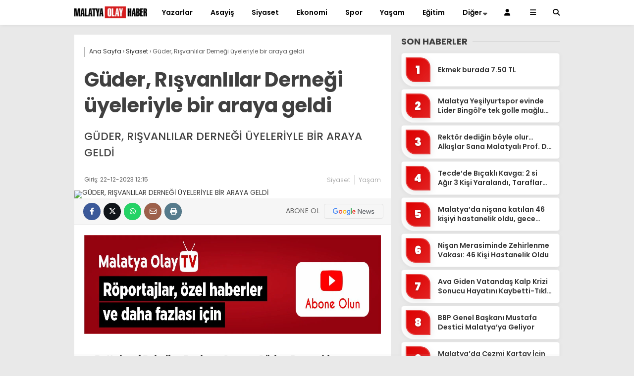

--- FILE ---
content_type: text/html; charset=UTF-8
request_url: https://malatyaolay.com/guder-risvanlilar-dernegi-uyeleriyle-bir-araya-geldi/
body_size: 30559
content:
<!doctype html>
<html lang="tr" prefix="og: https://ogp.me/ns#">
	<head>
				
		<meta charset="UTF-8">
		<meta name="viewport" content="width=device-width, initial-scale=1">
		<link rel="profile" href="https://gmpg.org/xfn/11">
		
<!-- Rank Math&#039;a Göre Arama Motoru Optimizasyonu - https://rankmath.com/ -->
<title>Güder, Rışvanlılar Derneği üyeleriyle bir araya geldi - Malatya Olay Haber</title>
<meta name="description" content="GÜDER, RIŞVANLILAR DERNEĞİ ÜYELERİYLE BİR ARAYA GELDİ"/>
<meta name="robots" content="index, follow, max-snippet:-1, max-video-preview:-1, max-image-preview:large"/>
<link rel="canonical" href="https://malatyaolay.com/guder-risvanlilar-dernegi-uyeleriyle-bir-araya-geldi/" />
<meta property="og:locale" content="tr_TR" />
<meta property="og:type" content="article" />
<meta property="og:title" content="Güder, Rışvanlılar Derneği üyeleriyle bir araya geldi - Malatya Olay Haber" />
<meta property="og:description" content="GÜDER, RIŞVANLILAR DERNEĞİ ÜYELERİYLE BİR ARAYA GELDİ" />
<meta property="og:url" content="https://malatyaolay.com/guder-risvanlilar-dernegi-uyeleriyle-bir-araya-geldi/" />
<meta property="og:site_name" content="Malatya Olay Haber" />
<meta property="article:tag" content="rışvanlılar derneği" />
<meta property="article:section" content="Siyaset" />
<meta property="og:image" content="https://malatyaolay.com/wp-content/uploads/2024/07/malatya-olay-haber-gorsel-bulunamadi.jpg" />
<meta property="og:image:secure_url" content="https://malatyaolay.com/wp-content/uploads/2024/07/malatya-olay-haber-gorsel-bulunamadi.jpg" />
<meta property="og:image:width" content="801" />
<meta property="og:image:height" content="451" />
<meta property="og:image:alt" content="Güder, Rışvanlılar Derneği üyeleriyle bir araya geldi" />
<meta property="og:image:type" content="image/jpeg" />
<meta property="article:published_time" content="2023-12-22T12:15:12+03:00" />
<meta name="twitter:card" content="summary_large_image" />
<meta name="twitter:title" content="Güder, Rışvanlılar Derneği üyeleriyle bir araya geldi - Malatya Olay Haber" />
<meta name="twitter:description" content="GÜDER, RIŞVANLILAR DERNEĞİ ÜYELERİYLE BİR ARAYA GELDİ" />
<meta name="twitter:image" content="https://malatyaolay.com/wp-content/uploads/2024/07/malatya-olay-haber-gorsel-bulunamadi.jpg" />
<meta name="twitter:label1" content="Yazan" />
<meta name="twitter:data1" content="admin" />
<meta name="twitter:label2" content="Okuma süresi" />
<meta name="twitter:data2" content="2 dakika" />
<script type="application/ld+json" class="rank-math-schema">{"@context":"https://schema.org","@graph":[{"@type":["NewsMediaOrganization","Organization"],"@id":"https://malatyaolay.com/#organization","name":"Malatya Olay Haber","url":"https://malatyaolay.com","logo":{"@type":"ImageObject","@id":"https://malatyaolay.com/#logo","url":"https://malatyaolay.com/wp-content/uploads/2024/07/cropped-favicon-1.png","contentUrl":"https://malatyaolay.com/wp-content/uploads/2024/07/cropped-favicon-1.png","caption":"Malatya Olay Haber","inLanguage":"tr","width":"512","height":"512"}},{"@type":"WebSite","@id":"https://malatyaolay.com/#website","url":"https://malatyaolay.com","name":"Malatya Olay Haber","alternateName":"son dakika malatya haberleri","publisher":{"@id":"https://malatyaolay.com/#organization"},"inLanguage":"tr"},{"@type":"WebPage","@id":"https://malatyaolay.com/guder-risvanlilar-dernegi-uyeleriyle-bir-araya-geldi/#webpage","url":"https://malatyaolay.com/guder-risvanlilar-dernegi-uyeleriyle-bir-araya-geldi/","name":"G\u00fcder, R\u0131\u015fvanl\u0131lar Derne\u011fi \u00fcyeleriyle bir araya geldi - Malatya Olay Haber","datePublished":"2023-12-22T12:15:12+03:00","dateModified":"2023-12-22T12:15:12+03:00","isPartOf":{"@id":"https://malatyaolay.com/#website"},"inLanguage":"tr"},{"@type":"Person","@id":"https://malatyaolay.com/author/admin/","name":"admin","url":"https://malatyaolay.com/author/admin/","image":{"@type":"ImageObject","@id":"https://secure.gravatar.com/avatar/8fabfa82a51a0df472b4adc04c87f8c8d8ece866786a1afe8340ced76d29a8e0?s=96&amp;d=mm&amp;r=g","url":"https://secure.gravatar.com/avatar/8fabfa82a51a0df472b4adc04c87f8c8d8ece866786a1afe8340ced76d29a8e0?s=96&amp;d=mm&amp;r=g","caption":"admin","inLanguage":"tr"},"sameAs":["https://malatyaolay.com"],"worksFor":{"@id":"https://malatyaolay.com/#organization"}},{"@type":"BlogPosting","headline":"G\u00fcder, R\u0131\u015fvanl\u0131lar Derne\u011fi \u00fcyeleriyle bir araya geldi - Malatya Olay Haber","datePublished":"2023-12-22T12:15:12+03:00","dateModified":"2023-12-22T12:15:12+03:00","articleSection":"Siyaset, Ya\u015fam","author":{"@id":"https://malatyaolay.com/author/admin/","name":"admin"},"publisher":{"@id":"https://malatyaolay.com/#organization"},"description":"G\u00dcDER, RI\u015eVANLILAR DERNE\u011e\u0130 \u00dcYELER\u0130YLE B\u0130R ARAYA GELD\u0130","name":"G\u00fcder, R\u0131\u015fvanl\u0131lar Derne\u011fi \u00fcyeleriyle bir araya geldi - Malatya Olay Haber","@id":"https://malatyaolay.com/guder-risvanlilar-dernegi-uyeleriyle-bir-araya-geldi/#richSnippet","isPartOf":{"@id":"https://malatyaolay.com/guder-risvanlilar-dernegi-uyeleriyle-bir-araya-geldi/#webpage"},"inLanguage":"tr","mainEntityOfPage":{"@id":"https://malatyaolay.com/guder-risvanlilar-dernegi-uyeleriyle-bir-araya-geldi/#webpage"}}]}</script>
<!-- /Rank Math WordPress SEO eklentisi -->

<link rel='dns-prefetch' href='//www.googletagmanager.com' />
<link rel='dns-prefetch' href='//cdnjs.cloudflare.com' />
<link rel='dns-prefetch' href='//fonts.googleapis.com' />
<link rel='preconnect' href='https://fonts.gstatic.com' crossorigin />
<link rel="alternate" type="application/rss+xml" title="Malatya Olay Haber &raquo; akışı" href="https://malatyaolay.com/feed/" />
<link rel="alternate" type="application/rss+xml" title="Malatya Olay Haber &raquo; yorum akışı" href="https://malatyaolay.com/comments/feed/" />
<link rel="alternate" type="application/rss+xml" title="Malatya Olay Haber &raquo; Güder, Rışvanlılar Derneği üyeleriyle bir araya geldi yorum akışı" href="https://malatyaolay.com/guder-risvanlilar-dernegi-uyeleriyle-bir-araya-geldi/feed/" />
<link rel="alternate" title="oEmbed (JSON)" type="application/json+oembed" href="https://malatyaolay.com/wp-json/oembed/1.0/embed?url=https%3A%2F%2Fmalatyaolay.com%2Fguder-risvanlilar-dernegi-uyeleriyle-bir-araya-geldi%2F" />
<link rel="alternate" title="oEmbed (XML)" type="text/xml+oembed" href="https://malatyaolay.com/wp-json/oembed/1.0/embed?url=https%3A%2F%2Fmalatyaolay.com%2Fguder-risvanlilar-dernegi-uyeleriyle-bir-araya-geldi%2F&#038;format=xml" />
		<style>
			.lazyload,
			.lazyloading {
				max-width: 100%;
			}
		</style>
		<style id='wp-img-auto-sizes-contain-inline-css' type='text/css'>
img:is([sizes=auto i],[sizes^="auto," i]){contain-intrinsic-size:3000px 1500px}
/*# sourceURL=wp-img-auto-sizes-contain-inline-css */
</style>
<style id='wp-emoji-styles-inline-css' type='text/css'>

	img.wp-smiley, img.emoji {
		display: inline !important;
		border: none !important;
		box-shadow: none !important;
		height: 1em !important;
		width: 1em !important;
		margin: 0 0.07em !important;
		vertical-align: -0.1em !important;
		background: none !important;
		padding: 0 !important;
	}
/*# sourceURL=wp-emoji-styles-inline-css */
</style>
<style id='classic-theme-styles-inline-css' type='text/css'>
/*! This file is auto-generated */
.wp-block-button__link{color:#fff;background-color:#32373c;border-radius:9999px;box-shadow:none;text-decoration:none;padding:calc(.667em + 2px) calc(1.333em + 2px);font-size:1.125em}.wp-block-file__button{background:#32373c;color:#fff;text-decoration:none}
/*# sourceURL=/wp-includes/css/classic-themes.min.css */
</style>
<link rel='stylesheet' id='contact-form-7-css' href='https://malatyaolay.com/wp-content/plugins/contact-form-7/includes/css/styles.css?ver=6.1.4' type='text/css' media='all' />
<link rel='stylesheet' id='wp-polls-css' href='https://malatyaolay.com/wp-content/plugins/wp-polls/polls-css.css?ver=2.77.3' type='text/css' media='all' />
<style id='wp-polls-inline-css' type='text/css'>
.wp-polls .pollbar {
	margin: 1px;
	font-size: 6px;
	line-height: 8px;
	height: 8px;
	background-image: url('https://malatyaolay.com/wp-content/plugins/wp-polls/images/default/pollbg.gif');
	border: 1px solid #c8c8c8;
}

/*# sourceURL=wp-polls-inline-css */
</style>
<link rel='stylesheet' id='hostinger-reach-subscription-block-css' href='https://malatyaolay.com/wp-content/plugins/hostinger-reach/frontend/dist/blocks/subscription.css?ver=1769102289' type='text/css' media='all' />
<link rel='stylesheet' id='esenhaber-theme-style-css' href='https://malatyaolay.com/wp-content/themes/esenhaber/css/style.min.css?ver=2.2.0' type='text/css' media='all' />
<style id='esenhaber-theme-style-inline-css' type='text/css'>
 .esen-container{max-width:1170px}@media screen and (max-width:1550px){.esen-container{max-width:1100px}}@media screen and (max-width:1439px){.esen-container{max-width:1100px}}@media screen and (max-width:1300px){.esen-container{max-width:980px}}.nav-container{background:linear-gradient(0deg, #ffffff 0%, #ffffff 100%);border-bottom:0px solid transparent}.sideright-content .mobile-right-side-logo{background:linear-gradient(0deg, #ffffff 0%, #ffffff 100%);border-bottom:0px solid transparent}.main-navigation > .esen-container > .menu-ana-menu-container > ul{height:50px}.main-navigation > .esen-container > .menu-ana-menu-container > ul > li{height:50px}.main-navigation > .esen-container > .menu-ana-menu-container > ul > li > a{height:50px}.header-2-container .header-logo-doviz{height:90px}/* .post-image:not(:has(.LazyYuklendi))::before{background-image:url('https://malatyaolay.com/wp-content/uploads/2024/07/ehlogo.png')}*/ .sideContent .hava_durumu:after{border-top:85px solid #3f9eb0}.main-navigation > .esen-container > .menu-ana-menu-container > ul > li.current-menu-item > a:before{border-color:#ffffff transparent transparent transparent}.namaz-icerik{background-image:url('https://malatyaolay.com/wp-content/themes/esenhaber/img/camii.png');background-position-y:bottom;background-repeat:no-repeat}.logo{height:50px}.main-navigation > .esen-container > .menu-ana-menu-container > ul > li > .esen-megamenu{top:50px}.search-box, .search-detail{height:50px}.main-navigation > .esen-container > .menu-ana-menu-container > ul > li{padding:0px 10px}.mobile-header{border-bottom:0px solid #dddddd}.news-progress-container > .news-progress-bar{background-color:#FFE53B;background-image:linear-gradient(147deg, #FFE53B 0%, #FF2525 74%)}.top-bar-container{border-bottom:1px solid #e2e2e2}.post-share-gallery{position:unset}@media screen and (max-width:768px){.content-area{margin-top:-10px}}
/*# sourceURL=esenhaber-theme-style-inline-css */
</style>
<link rel='stylesheet' id='esenhaber-fontawesome-css' href='https://cdnjs.cloudflare.com/ajax/libs/font-awesome/6.4.2/css/all.min.css?ver=6.9' type='text/css' media='all' />
<link rel="preload" as="style" href="https://fonts.googleapis.com/css?family=Poppins:100,200,300,400,500,600,700,800,900,100italic,200italic,300italic,400italic,500italic,600italic,700italic,800italic,900italic&#038;subset=devanagari&#038;display=swap&#038;ver=1769245695" /><link rel="stylesheet" href="https://fonts.googleapis.com/css?family=Poppins:100,200,300,400,500,600,700,800,900,100italic,200italic,300italic,400italic,500italic,600italic,700italic,800italic,900italic&#038;subset=devanagari&#038;display=swap&#038;ver=1769245695" media="print" onload="this.media='all'"><noscript><link rel="stylesheet" href="https://fonts.googleapis.com/css?family=Poppins:100,200,300,400,500,600,700,800,900,100italic,200italic,300italic,400italic,500italic,600italic,700italic,800italic,900italic&#038;subset=devanagari&#038;display=swap&#038;ver=1769245695" /></noscript>
<!-- Site Kit tarafından eklenen Google etiketi (gtag.js) snippet&#039;i -->
<!-- Google Analytics snippet added by Site Kit -->
<script type="text/javascript" src="https://www.googletagmanager.com/gtag/js?id=GT-WRF2LSM" id="google_gtagjs-js" async></script>
<script type="text/javascript" id="google_gtagjs-js-after">
/* <![CDATA[ */
window.dataLayer = window.dataLayer || [];function gtag(){dataLayer.push(arguments);}
gtag("set","linker",{"domains":["malatyaolay.com"]});
gtag("js", new Date());
gtag("set", "developer_id.dZTNiMT", true);
gtag("config", "GT-WRF2LSM");
 window._googlesitekit = window._googlesitekit || {}; window._googlesitekit.throttledEvents = []; window._googlesitekit.gtagEvent = (name, data) => { var key = JSON.stringify( { name, data } ); if ( !! window._googlesitekit.throttledEvents[ key ] ) { return; } window._googlesitekit.throttledEvents[ key ] = true; setTimeout( () => { delete window._googlesitekit.throttledEvents[ key ]; }, 5 ); gtag( "event", name, { ...data, event_source: "site-kit" } ); }; 
//# sourceURL=google_gtagjs-js-after
/* ]]> */
</script>
<link rel="https://api.w.org/" href="https://malatyaolay.com/wp-json/" /><link rel="alternate" title="JSON" type="application/json" href="https://malatyaolay.com/wp-json/wp/v2/posts/6252" /><link rel="EditURI" type="application/rsd+xml" title="RSD" href="https://malatyaolay.com/xmlrpc.php?rsd" />
<meta name="generator" content="WordPress 6.9" />
<link rel='shortlink' href='https://malatyaolay.com/?p=6252' />
<meta name="generator" content="Site Kit by Google 1.170.0" /><meta name="generator" content="Redux 4.5.7.1" />		<script>
			document.documentElement.className = document.documentElement.className.replace('no-js', 'js');
		</script>
				<style>
			.no-js img.lazyload {
				display: none;
			}

			figure.wp-block-image img.lazyloading {
				min-width: 150px;
			}

			.lazyload,
			.lazyloading {
				--smush-placeholder-width: 100px;
				--smush-placeholder-aspect-ratio: 1/1;
				width: var(--smush-image-width, var(--smush-placeholder-width)) !important;
				aspect-ratio: var(--smush-image-aspect-ratio, var(--smush-placeholder-aspect-ratio)) !important;
			}

						.lazyload, .lazyloading {
				opacity: 0;
			}

			.lazyloaded {
				opacity: 1;
				transition: opacity 400ms;
				transition-delay: 0ms;
			}

					</style>
			<script type="text/javascript">
		var css = document.createElement('link');
		css.href = 'https://cdnjs.cloudflare.com/ajax/libs/font-awesome/6.4.2/css/all.min.css';
		css.rel = 'stylesheet';
		css.type = 'text/css';
		document.getElementsByTagName('head')[0].appendChild(css);
	</script>
	<meta name="title" content="Güder, Rışvanlılar Derneği üyeleriyle bir araya geldi">
<meta name="datePublished" content="2023-12-22T12:15:12+03:00">
<meta name="dateModified" content="2023-12-22T12:15:12+03:00">
<meta name="url" content="https://malatyaolay.com/guder-risvanlilar-dernegi-uyeleriyle-bir-araya-geldi/">
<meta name="articleSection" content="news">
<meta name="articleAuthor" content="">

<!-- Site Kit tarafından eklenen Google AdSense meta etiketleri -->
<meta name="google-adsense-platform-account" content="ca-host-pub-2644536267352236">
<meta name="google-adsense-platform-domain" content="sitekit.withgoogle.com">
<!-- Site Kit tarafından eklenen Google AdSense meta etiketlerine son verin -->
<link rel="amphtml" href="https://malatyaolay.com/guder-risvanlilar-dernegi-uyeleriyle-bir-araya-geldi/?amp=1"><link rel="icon" href="https://malatyaolay.com/wp-content/uploads/2024/07/cropped-favicon-1-32x32.png" sizes="32x32" />
<link rel="icon" href="https://malatyaolay.com/wp-content/uploads/2024/07/cropped-favicon-1-192x192.png" sizes="192x192" />
<link rel="apple-touch-icon" href="https://malatyaolay.com/wp-content/uploads/2024/07/cropped-favicon-1-180x180.png" />
<meta name="msapplication-TileImage" content="https://malatyaolay.com/wp-content/uploads/2024/07/cropped-favicon-1-270x270.png" />
<style id="EsenHaber-dynamic-css" title="dynamic-css" class="redux-options-output">body{font-family:Poppins;font-weight:400;font-style:normal;}.main-navigation > .esen-container > .menu-ana-menu-container > ul > li{font-family:Poppins;font-weight:600;font-style:normal;}.main-navigation > .esen-container > .menu-ana-menu-container li > a, .esen-drawer-menu, .search-button-nav, .nav-user > a{color:#000000;}.main-navigation > .esen-container > .menu-ana-menu-container li:hover > a, .esen-drawer-menu:hover, .search-button-nav:hover{color:rgba(206,23,23,0.8);}.main-navigation > .esen-container > .menu-ana-menu-container > ul > li > ul, .main-navigation > .esen-container > .menu-ana-menu-container > ul > li > ul > li > ul, .main-navigation > .esen-container > .menu-ana-menu-container > ul > li > ul > li > ul > li > ul{background:#da171e;}.main-navigation > .esen-container > .menu-ana-menu-container > ul > li > ul > li a, .main-navigation > .esen-container > .menu-ana-menu-container > ul > li ul li:before{color:#ffffff;}.main-navigation > .esen-container > .menu-ana-menu-container li > ul > li:hover > a{color:rgba(255,255,255,0.7);}.top-bar-container, .sideContent .top-elements ul{background:#e9e9e9;}.top-elements li a{color:#2c2c2c;}.top-elements li.photo-gallery a > i{color:#2a1ee9;}.top-elements li.video-gallery a > i{color:#ff9800;}.top-elements li.yazarlar-button a > i{color:#414141;}.b_ikon{color:#da171e;}.bugun_temp{color:#2c2c2c;}.weather-city{color:#000000;}.desk-sosyal-medya > li:first-child{color:#444444;}.desk-sosyal-medya > li a.facebookd{color:#3b5998;}.desk-sosyal-medya > li a.twitterd{color:#00aced;}.desk-sosyal-medya > li a.instagramd{color:#db00cc;}.desk-sosyal-medya > li a.youtubed{color:#f00000;}.desk-sosyal-medya > li a.tiktok{color:#000000;}.desk-sosyal-medya > li a.pinterestd{color:#444444;}.desk-sosyal-medya > li a.dribbbled{color:#444444;}.desk-sosyal-medya > li a.linkedind{color:#444444;}.desk-sosyal-medya > li a.whatsappd{color:#25D366;}.desk-sosyal-medya > li a.telegramd{color:#0088cc;}.sd-red-bg, .son-dakika-arama, .son-dakika-arama > .esen-container > .son-dakika{background:#2e3a4b;}.son-dakika-arama > .esen-container > .son-dakika > .sd-list a{color:#ffffff;}.son-dakika-arama{background:#053854;}.top-header-menu > .piyasa > li > span{color:rgba(255,255,255,0.7);}.top-header-menu > .piyasa > li > span.guncel{color:#9cbfd4;}.mobile-header{background:#ffffff;}.mobil-menu-bar > div, .menu-button_sol{color:#ffffff;}.mobile-right-drawer-menu{color:#ffffff;}.sideContent .hava_durumu{background:#3f9eb0;}.sideContent .b_ikon{color:#ffffff;}.sideContent .bugun_temp{color:#ffffff;}.sideContent .weather-city{color:#ffffff;}</style>		<script>var siteurl = 'https://malatyaolay.com/'; var theme_url = 'https://malatyaolay.com/wp-content/themes/esenhaber/';
			 var galleryTemplate = 3; 		</script>
		<!-- Google tag (gtag.js) -->
<script async src="https://www.googletagmanager.com/gtag/js?id=G-VLDCCELR6S"></script>
<script>
  window.dataLayer = window.dataLayer || [];
  function gtag(){dataLayer.push(arguments);}
  gtag('js', new Date());

  gtag('config', 'G-VLDCCELR6S');
</script><script>
var interstitalAdName = "xNull"; var Adsaniye = 10; var AdGosterimDk = 3600 ;
var oPage = "other";
var esenhaber_sticky = 1;
</script>	<style id='global-styles-inline-css' type='text/css'>
:root{--wp--preset--aspect-ratio--square: 1;--wp--preset--aspect-ratio--4-3: 4/3;--wp--preset--aspect-ratio--3-4: 3/4;--wp--preset--aspect-ratio--3-2: 3/2;--wp--preset--aspect-ratio--2-3: 2/3;--wp--preset--aspect-ratio--16-9: 16/9;--wp--preset--aspect-ratio--9-16: 9/16;--wp--preset--color--black: #000000;--wp--preset--color--cyan-bluish-gray: #abb8c3;--wp--preset--color--white: #ffffff;--wp--preset--color--pale-pink: #f78da7;--wp--preset--color--vivid-red: #cf2e2e;--wp--preset--color--luminous-vivid-orange: #ff6900;--wp--preset--color--luminous-vivid-amber: #fcb900;--wp--preset--color--light-green-cyan: #7bdcb5;--wp--preset--color--vivid-green-cyan: #00d084;--wp--preset--color--pale-cyan-blue: #8ed1fc;--wp--preset--color--vivid-cyan-blue: #0693e3;--wp--preset--color--vivid-purple: #9b51e0;--wp--preset--gradient--vivid-cyan-blue-to-vivid-purple: linear-gradient(135deg,rgb(6,147,227) 0%,rgb(155,81,224) 100%);--wp--preset--gradient--light-green-cyan-to-vivid-green-cyan: linear-gradient(135deg,rgb(122,220,180) 0%,rgb(0,208,130) 100%);--wp--preset--gradient--luminous-vivid-amber-to-luminous-vivid-orange: linear-gradient(135deg,rgb(252,185,0) 0%,rgb(255,105,0) 100%);--wp--preset--gradient--luminous-vivid-orange-to-vivid-red: linear-gradient(135deg,rgb(255,105,0) 0%,rgb(207,46,46) 100%);--wp--preset--gradient--very-light-gray-to-cyan-bluish-gray: linear-gradient(135deg,rgb(238,238,238) 0%,rgb(169,184,195) 100%);--wp--preset--gradient--cool-to-warm-spectrum: linear-gradient(135deg,rgb(74,234,220) 0%,rgb(151,120,209) 20%,rgb(207,42,186) 40%,rgb(238,44,130) 60%,rgb(251,105,98) 80%,rgb(254,248,76) 100%);--wp--preset--gradient--blush-light-purple: linear-gradient(135deg,rgb(255,206,236) 0%,rgb(152,150,240) 100%);--wp--preset--gradient--blush-bordeaux: linear-gradient(135deg,rgb(254,205,165) 0%,rgb(254,45,45) 50%,rgb(107,0,62) 100%);--wp--preset--gradient--luminous-dusk: linear-gradient(135deg,rgb(255,203,112) 0%,rgb(199,81,192) 50%,rgb(65,88,208) 100%);--wp--preset--gradient--pale-ocean: linear-gradient(135deg,rgb(255,245,203) 0%,rgb(182,227,212) 50%,rgb(51,167,181) 100%);--wp--preset--gradient--electric-grass: linear-gradient(135deg,rgb(202,248,128) 0%,rgb(113,206,126) 100%);--wp--preset--gradient--midnight: linear-gradient(135deg,rgb(2,3,129) 0%,rgb(40,116,252) 100%);--wp--preset--font-size--small: 13px;--wp--preset--font-size--medium: 20px;--wp--preset--font-size--large: 36px;--wp--preset--font-size--x-large: 42px;--wp--preset--spacing--20: 0.44rem;--wp--preset--spacing--30: 0.67rem;--wp--preset--spacing--40: 1rem;--wp--preset--spacing--50: 1.5rem;--wp--preset--spacing--60: 2.25rem;--wp--preset--spacing--70: 3.38rem;--wp--preset--spacing--80: 5.06rem;--wp--preset--shadow--natural: 6px 6px 9px rgba(0, 0, 0, 0.2);--wp--preset--shadow--deep: 12px 12px 50px rgba(0, 0, 0, 0.4);--wp--preset--shadow--sharp: 6px 6px 0px rgba(0, 0, 0, 0.2);--wp--preset--shadow--outlined: 6px 6px 0px -3px rgb(255, 255, 255), 6px 6px rgb(0, 0, 0);--wp--preset--shadow--crisp: 6px 6px 0px rgb(0, 0, 0);}:where(.is-layout-flex){gap: 0.5em;}:where(.is-layout-grid){gap: 0.5em;}body .is-layout-flex{display: flex;}.is-layout-flex{flex-wrap: wrap;align-items: center;}.is-layout-flex > :is(*, div){margin: 0;}body .is-layout-grid{display: grid;}.is-layout-grid > :is(*, div){margin: 0;}:where(.wp-block-columns.is-layout-flex){gap: 2em;}:where(.wp-block-columns.is-layout-grid){gap: 2em;}:where(.wp-block-post-template.is-layout-flex){gap: 1.25em;}:where(.wp-block-post-template.is-layout-grid){gap: 1.25em;}.has-black-color{color: var(--wp--preset--color--black) !important;}.has-cyan-bluish-gray-color{color: var(--wp--preset--color--cyan-bluish-gray) !important;}.has-white-color{color: var(--wp--preset--color--white) !important;}.has-pale-pink-color{color: var(--wp--preset--color--pale-pink) !important;}.has-vivid-red-color{color: var(--wp--preset--color--vivid-red) !important;}.has-luminous-vivid-orange-color{color: var(--wp--preset--color--luminous-vivid-orange) !important;}.has-luminous-vivid-amber-color{color: var(--wp--preset--color--luminous-vivid-amber) !important;}.has-light-green-cyan-color{color: var(--wp--preset--color--light-green-cyan) !important;}.has-vivid-green-cyan-color{color: var(--wp--preset--color--vivid-green-cyan) !important;}.has-pale-cyan-blue-color{color: var(--wp--preset--color--pale-cyan-blue) !important;}.has-vivid-cyan-blue-color{color: var(--wp--preset--color--vivid-cyan-blue) !important;}.has-vivid-purple-color{color: var(--wp--preset--color--vivid-purple) !important;}.has-black-background-color{background-color: var(--wp--preset--color--black) !important;}.has-cyan-bluish-gray-background-color{background-color: var(--wp--preset--color--cyan-bluish-gray) !important;}.has-white-background-color{background-color: var(--wp--preset--color--white) !important;}.has-pale-pink-background-color{background-color: var(--wp--preset--color--pale-pink) !important;}.has-vivid-red-background-color{background-color: var(--wp--preset--color--vivid-red) !important;}.has-luminous-vivid-orange-background-color{background-color: var(--wp--preset--color--luminous-vivid-orange) !important;}.has-luminous-vivid-amber-background-color{background-color: var(--wp--preset--color--luminous-vivid-amber) !important;}.has-light-green-cyan-background-color{background-color: var(--wp--preset--color--light-green-cyan) !important;}.has-vivid-green-cyan-background-color{background-color: var(--wp--preset--color--vivid-green-cyan) !important;}.has-pale-cyan-blue-background-color{background-color: var(--wp--preset--color--pale-cyan-blue) !important;}.has-vivid-cyan-blue-background-color{background-color: var(--wp--preset--color--vivid-cyan-blue) !important;}.has-vivid-purple-background-color{background-color: var(--wp--preset--color--vivid-purple) !important;}.has-black-border-color{border-color: var(--wp--preset--color--black) !important;}.has-cyan-bluish-gray-border-color{border-color: var(--wp--preset--color--cyan-bluish-gray) !important;}.has-white-border-color{border-color: var(--wp--preset--color--white) !important;}.has-pale-pink-border-color{border-color: var(--wp--preset--color--pale-pink) !important;}.has-vivid-red-border-color{border-color: var(--wp--preset--color--vivid-red) !important;}.has-luminous-vivid-orange-border-color{border-color: var(--wp--preset--color--luminous-vivid-orange) !important;}.has-luminous-vivid-amber-border-color{border-color: var(--wp--preset--color--luminous-vivid-amber) !important;}.has-light-green-cyan-border-color{border-color: var(--wp--preset--color--light-green-cyan) !important;}.has-vivid-green-cyan-border-color{border-color: var(--wp--preset--color--vivid-green-cyan) !important;}.has-pale-cyan-blue-border-color{border-color: var(--wp--preset--color--pale-cyan-blue) !important;}.has-vivid-cyan-blue-border-color{border-color: var(--wp--preset--color--vivid-cyan-blue) !important;}.has-vivid-purple-border-color{border-color: var(--wp--preset--color--vivid-purple) !important;}.has-vivid-cyan-blue-to-vivid-purple-gradient-background{background: var(--wp--preset--gradient--vivid-cyan-blue-to-vivid-purple) !important;}.has-light-green-cyan-to-vivid-green-cyan-gradient-background{background: var(--wp--preset--gradient--light-green-cyan-to-vivid-green-cyan) !important;}.has-luminous-vivid-amber-to-luminous-vivid-orange-gradient-background{background: var(--wp--preset--gradient--luminous-vivid-amber-to-luminous-vivid-orange) !important;}.has-luminous-vivid-orange-to-vivid-red-gradient-background{background: var(--wp--preset--gradient--luminous-vivid-orange-to-vivid-red) !important;}.has-very-light-gray-to-cyan-bluish-gray-gradient-background{background: var(--wp--preset--gradient--very-light-gray-to-cyan-bluish-gray) !important;}.has-cool-to-warm-spectrum-gradient-background{background: var(--wp--preset--gradient--cool-to-warm-spectrum) !important;}.has-blush-light-purple-gradient-background{background: var(--wp--preset--gradient--blush-light-purple) !important;}.has-blush-bordeaux-gradient-background{background: var(--wp--preset--gradient--blush-bordeaux) !important;}.has-luminous-dusk-gradient-background{background: var(--wp--preset--gradient--luminous-dusk) !important;}.has-pale-ocean-gradient-background{background: var(--wp--preset--gradient--pale-ocean) !important;}.has-electric-grass-gradient-background{background: var(--wp--preset--gradient--electric-grass) !important;}.has-midnight-gradient-background{background: var(--wp--preset--gradient--midnight) !important;}.has-small-font-size{font-size: var(--wp--preset--font-size--small) !important;}.has-medium-font-size{font-size: var(--wp--preset--font-size--medium) !important;}.has-large-font-size{font-size: var(--wp--preset--font-size--large) !important;}.has-x-large-font-size{font-size: var(--wp--preset--font-size--x-large) !important;}
/*# sourceURL=global-styles-inline-css */
</style>
<link rel='stylesheet' id='siteorigin-panels-front-css' href='https://malatyaolay.com/wp-content/plugins/siteorigin-panels/css/front-flex.min.css?ver=2.33.5' type='text/css' media='all' />
</head>
	<body class="wp-singular post-template-default single single-post postid-6252 single-format-standard wp-theme-esenhaber">
						
<div id="backdropped" class="side-backdropped"></div>

<div id="sideright" class="esn-sideright">
	
	<div class="sideright-content">
	
			
		<div class="mobile-right-side-logo">
						<a href="https://malatyaolay.com" class="kendi"><img data-src="https://malatyaolay.com/wp-content/uploads/2024/07/ehlogo.png" alt="Malatya Olay Haber" width="1251" height="201" src="[data-uri]" class="lazyload" style="--smush-placeholder-width: 1251px; --smush-placeholder-aspect-ratio: 1251/201;" /></a>
					</div><!-- mobil-side-logo -->
		
	
		
				<a href="https://malatyaolay.com" class="side-links kendi d-md-none"><i class="fa fa-home"></i> Ana Sayfa</a>
				
		
		<a href="#" class="search-button-nav side-links mobile-display"><i class="fa fa-search"></i> Arama</a>
		
		
		<!-- Custom Links -->
				<a href="https://malatyaolay.com/category/foto-galeri/" class="side-links d-md-none"><i class="fas fa-images"></i> Galeri</a>
				
				<a href="https://malatyaolay.com/category/video-galeri/" class="side-links d-md-none"><i class="fas fa-play"></i> Video</a>
				
				<a href="https://malatyaolay.com/" class="side-links d-md-none"><i class="fa fa-pen"></i> Yazarlar</a>
				
		
		
				<div class="side-kategoriler"><i class="fa fa-user"></i> Üyelik </div>	
		<a href="https://malatyaolay.com/uye-giris/" class="kendi pt-0 side-links "><i class="fa fa-user"></i> Üye Girişi</a>		
				
		
		
		
				<!-- Yayınlar -->
		<div class="side-kategoriler"><i class="fa fa-list"></i> Yayın/Gazete </div>
		<a href="https://malatyaolay.com/yayinlar/" class="side-links pt-0 kendi"><i class="fa-solid fa-newspaper"></i> Yayınlar</a>
				
		
		
		
		
				<!-- Categories -->
		<div class="side-kategoriler d-md-none"><i class="fa fa-list"></i> Kategoriler </div>
		<ul id="primary-nav-sidebar" class="primary-nav-sidebar d-md-none"><li id="menu-item-233" class="menu-item menu-item-type-taxonomy menu-item-object-category menu-item-233"><a href="https://malatyaolay.com/category/gundem/" class="kendi">Gündem</a></li>
<li id="menu-item-230" class="menu-item menu-item-type-taxonomy menu-item-object-category menu-item-230"><a href="https://malatyaolay.com/category/malatya-ekonomi-haberleri/" class="kendi">Ekonomi</a></li>
<li id="menu-item-8660" class="menu-item menu-item-type-taxonomy menu-item-object-category menu-item-8660"><a href="https://malatyaolay.com/category/malatya-asayis-haberleri/" class="kendi">Asayiş</a></li>
<li id="menu-item-8650" class="menu-item menu-item-type-taxonomy menu-item-object-category current-post-ancestor current-menu-parent current-post-parent menu-item-8650"><a href="https://malatyaolay.com/category/malatya-siyaset-haberleri/" class="kendi">Siyaset</a></li>
<li id="menu-item-8646" class="menu-item menu-item-type-taxonomy menu-item-object-category menu-item-8646"><a href="https://malatyaolay.com/category/dunya/" class="kendi">Dünya</a></li>
<li id="menu-item-8652" class="menu-item menu-item-type-taxonomy menu-item-object-category menu-item-8652"><a href="https://malatyaolay.com/category/malatya-spor-haberleri/" class="kendi">Spor</a></li>
<li id="menu-item-239" class="menu-item menu-item-type-taxonomy menu-item-object-category menu-item-239"><a href="https://malatyaolay.com/category/teknoloji/" class="kendi">Teknoloji</a></li>
<li id="menu-item-8661" class="menu-item menu-item-type-taxonomy menu-item-object-category menu-item-8661"><a href="https://malatyaolay.com/category/kultur-sanat-haberleri/" class="kendi">Kültür Sanat</a></li>
<li id="menu-item-235" class="menu-item menu-item-type-taxonomy menu-item-object-category menu-item-235"><a href="https://malatyaolay.com/category/magazin/" class="kendi">Magazin</a></li>
</ul>				
		
		
				<!-- Services -->
		<div class="side-kategoriler"><i class="fa fa-list"></i> Servisler </div>	
		
		
				<a href="https://malatyaolay.com/malatya-nobetci-eczaneler/" class="side-links kendi pt-0"><img src="[data-uri]" alt="Nöbetçi Eczaneler Sayfası" class="eczane-icon-ne" width="16" height="16"> Nöbetçi Eczaneler</a>
				
		
				<a href="https://malatyaolay.com/hava-durumu/" class="side-links side-hava kendi"><i class="fa-solid fa-temperature-half"></i> Hava Durumu</a>
				
				<a href="https://malatyaolay.com/namaz-vakitleri/" class="side-links side-namaz kendi"><i class="fa-solid fa-mosque"></i> Namaz Vakitleri</a>
			
		
				<a href="" class="side-links side-gazete kendi"><i class="fa-solid fa-newspaper"></i> Gazeteler</a>
					

				<a href="https://malatyaolay.com/puan-durumlari/" class="side-links side-puan kendi"><i class="fa-solid fa-futbol"></i> Puan Durumu</a>
			
		
				
		
		
		
		
				<!-- WhatsApp Links -->
		<div class="side-kategoriler"><i class="fab fa-whatsapp"></i> WhatsApp </div>
		<div style="margin-bottom:15px">
			
			<div class="whatsapp-ihbar">
				
								<a href="https://web.whatsapp.com/send?phone=905321695844&text=Merhaba+%C4%B0hbar+Hatt%C4%B1n%C4%B1za+bir+%C5%9Fey+g%C3%B6ndermek+istiyorum..+">
					<i class="fab fa-whatsapp" style="transform: rotate(270deg);"></i>
					<span style="text-align: center;">WhatsApp İhbar Hattı</span>
					<i class="fab fa-whatsapp"></i>
				</a>
			</div>
		</div>				
				
		
				<!-- Social Links -->
		<div class="side-kategoriler"><i class="fa fa-share"></i> Sosyal Medya</div>
		
		<ul class="side-right-social">
						<li class="facebook social"><a href="https://www.facebook.com/malatyaolayhaber" title="Facebook hesabımız" class="facebookd" target="_blank" rel="noopener"><i class="fab fa-facebook-f"></i> Facebook</a></li>
									<li class="twitter social"><a href="https://x.com/malatyaolaycom" title="X (Twitter) hesabımız" class="twitterd" target="_blank" rel="noopener"><i class="fab fa-x-twitter"></i></a></li>
									<li class="instagram social"><a href="https://www.instagram.com/malatyaolayhaber/" title="Instagram hesabımız" class="instagramd" target="_blank" rel="noopener"><i class="fab fa-instagram"></i> Instagram</a></li>
									<li class="youtube social"><a href="https://www.youtube.com/@MalatyaHaberOlay" title="Youtube hesabımız" class="youtubed" target="_blank" rel="noopener"><i class="fab fa-youtube"></i> Youtube</a></li>
									<li class="tiktok social"><a href="https://www.tiktok.com/@malatyaolay" title="TikTok hesabımız" class="youtubed" target="_blank" rel="noopener"><i class="fab fa-tiktok"></i> TikTok</a></li>
						
															
		</ul>	
				
		
			</div>
	
</div>		<style>
	.mobile-side-logo {
	background: linear-gradient(0deg,  #ffffff 0%, #ffffff 100%);	}
	.mobile-side-logo:after {
	border-top: 11px solid #ffffff;
	}
</style>

<div id="backdrop"></div>
<div id="sidenav" class="sn-sidenav">
	<div class="sideContent">
		
		<div class="mobile-side-logo">
						<a itemprop="url" href="https://malatyaolay.com"><img data-src="https://malatyaolay.com/wp-content/uploads/2024/07/ehlogo.png" alt="Malatya Olay Haber" width="1251" height="201" src="[data-uri]" class="lazyload" style="--smush-placeholder-width: 1251px; --smush-placeholder-aspect-ratio: 1251/201;" /></a>
						
						


<div class="hava_durumu">
	<div class="havaD">
			<div class="havaKap">
		<div class="baslik"></div>
		<ul class="havaDurumu">
			<li class="bugun">
				<span class="bugun_text"></span>
				<span class="b_ikon">
					<i class="wi wi-cloud"></i>				</span>
				<span class="bugun_temp">-1<font style="font-weight:400;">°</font></span>
				<div class="weather-city">Malatya </div>
			</li>
		</ul>
	</div>
		</div>
	
	<div class="esen-weather">
		<div class="weather-city-search">
			<input type="text" name="" value="" placeholder="Şehir Ara">
			<i class="fa fa-search"></i>
		</div>
		<ul>
			<li data-value="İstanbul" >İstanbul</li><li data-value="Ankara" >Ankara</li><li data-value="İzmir" >İzmir</li><li data-value="Adana" >Adana</li><li data-value="Adiyaman" >Adıyaman</li><li data-value="Afyon" >Afyon</li><li data-value="Ağrı" >Ağrı</li><li data-value="Aksaray" >Aksaray</li><li data-value="Amasya" >Amasya</li><li data-value="Antalya" >Antalya</li><li data-value="Ardahan" >Ardahan</li><li data-value="Artvin" >Artvin</li><li data-value="Aydın" >Aydın</li><li data-value="Balikesir" >Balıkesir</li><li data-value="Bartın" >Bartın</li><li data-value="Batman" >Batman</li><li data-value="Bayburt" >Bayburt</li><li data-value="Bilecik" >Bilecik</li><li data-value="Bingöl" >Bingöl</li><li data-value="Bitlis" >Bitlis</li><li data-value="Bolu" >Bolu</li><li data-value="Burdur" >Burdur</li><li data-value="Bursa" >Bursa</li><li data-value="Canakkale" >Çanakkale</li><li data-value="Çankırı" >Çankırı</li><li data-value="Corum" >Çorum</li><li data-value="Denizli" >Denizli</li><li data-value="Diyarbakır" >Diyarbakır</li><li data-value="Duzce" >Düzce</li><li data-value="Edirne" >Edirne</li><li data-value="Elazığ" >Elazığ</li><li data-value="Erzincan" >Erzincan</li><li data-value="Erzurum" >Erzurum</li><li data-value="Eskişehir" >Eskişehir</li><li data-value="Gaziantep" >Gaziantep</li><li data-value="Giresun" >Giresun</li><li data-value="Gumüşhane" >Gümüşhane</li><li data-value="Hakkari" >Hakkari</li><li data-value="Hatay" >Hatay</li><li data-value="Mersin" >Mersin</li><li data-value="Igdır" >Iğdır</li><li data-value="Isparta" >Isparta</li><li data-value="Kahramanmaraş" >Kahramanmaraş</li><li data-value="Karabuk" >Karabük</li><li data-value="Karaman" >Karaman</li><li data-value="Kars" >Kars</li><li data-value="Kastamonu" >Kastamonu</li><li data-value="Kayseri" >Kayseri</li><li data-value="Kırıkkale" >Kırıkkale</li><li data-value="Kırklareli" >Kırklareli</li><li data-value="Kırşehir" >Kırşehir</li><li data-value="Kilis" >Kilis</li><li data-value="Kocaeli" >Kocaeli</li><li data-value="Konya" >Konya</li><li data-value="Kutahya" >Kütahya</li><li data-value="Malatya" selected>Malatya</li><li data-value="Manisa" >Manisa</li><li data-value="Mardin" >Mardin</li><li data-value="Muğla" >Muğla</li><li data-value="Muş" >Muş</li><li data-value="Nevsehir" >Nevşehir</li><li data-value="Nigde" >Niğde</li><li data-value="Ordu" >Ordu</li><li data-value="Osmaniye" >Osmaniye</li><li data-value="Rize" >Rize</li><li data-value="Sakarya" >Sakarya</li><li data-value="Samsun" >Samsun</li><li data-value="Siirt" >Siirt</li><li data-value="Sinop" >Sinop</li><li data-value="Sivas" >Sivas</li><li data-value="Şanlıurfa" >Şanlıurfa</li><li data-value="Şırnak" >Şırnak</li><li data-value="Tekirdag" >Tekirdağ</li><li data-value="Tokat" >Tokat</li><li data-value="Trabzon" >Trabzon</li><li data-value="Tunceli" >Tunceli</li><li data-value="Uşak" >Uşak</li><li data-value="Van" >Van</li><li data-value="Yalova" >Yalova</li><li data-value="Yozgat" >Yozgat</li><li data-value="Zonguldak" >Zonguldak</li>		</ul>
	</div>
</div>	
						
		</div><!-- mobil-side-logo -->
		
		
		
				
		
		
		<nav class="primary-nav-sidebar-wrapper">
			<ul id="primary-nav-sidebar" class="primary-nav-sidebar"><li id="menu-item-40558" class="menu-item menu-item-type-post_type menu-item-object-page menu-item-40558"><a href="https://malatyaolay.com/yazarlar/" class="kendi">Yazarlar<i class="fas fa-caret-down m-menu-arrow"></i></a></li>
<li id="menu-item-8670" class="menu-item menu-item-type-taxonomy menu-item-object-category menu-item-8670"><a href="https://malatyaolay.com/category/malatya-asayis-haberleri/" class="kendi">Asayiş<i class="fas fa-caret-down m-menu-arrow"></i></a></li>
<li id="menu-item-8645" class="menu-item menu-item-type-taxonomy menu-item-object-category current-post-ancestor current-menu-parent current-post-parent menu-item-8645"><a href="https://malatyaolay.com/category/malatya-siyaset-haberleri/" class="kendi">Siyaset<i class="fas fa-caret-down m-menu-arrow"></i></a></li>
<li id="menu-item-188" class="menu-item menu-item-type-taxonomy menu-item-object-category menu-item-188"><a href="https://malatyaolay.com/category/malatya-ekonomi-haberleri/" class="kendi">Ekonomi<i class="fas fa-caret-down m-menu-arrow"></i></a></li>
<li id="menu-item-8664" class="menu-item menu-item-type-taxonomy menu-item-object-category menu-item-8664"><a href="https://malatyaolay.com/category/malatya-spor-haberleri/" class="kendi">Spor<i class="fas fa-caret-down m-menu-arrow"></i></a></li>
<li id="menu-item-40555" class="menu-item menu-item-type-taxonomy menu-item-object-category current-post-ancestor current-menu-parent current-post-parent menu-item-40555"><a href="https://malatyaolay.com/category/yasam/" class="kendi">Yaşam<i class="fas fa-caret-down m-menu-arrow"></i></a></li>
<li id="menu-item-8671" class="menu-item menu-item-type-taxonomy menu-item-object-category menu-item-8671"><a href="https://malatyaolay.com/category/egitim-haberleri/" class="kendi">Eğitim<i class="fas fa-caret-down m-menu-arrow"></i></a></li>
<li id="menu-item-8665" class="menu-item menu-item-type-custom menu-item-object-custom menu-item-has-children menu-item-8665"><a href="#" class="kendi">Diğer<i class="fas fa-caret-down m-menu-arrow"></i></a>
<ul class="sub-menu">
	<li id="menu-item-8663" class="menu-item menu-item-type-taxonomy menu-item-object-category menu-item-8663"><a href="https://malatyaolay.com/category/saglik-haberleri/" class="kendi">Sağlık<i class="fas fa-caret-down m-menu-arrow"></i></a></li>
	<li id="menu-item-8673" class="menu-item menu-item-type-taxonomy menu-item-object-category menu-item-8673"><a href="https://malatyaolay.com/category/kultur-sanat-haberleri/" class="kendi">Kültür Sanat<i class="fas fa-caret-down m-menu-arrow"></i></a></li>
	<li id="menu-item-8642" class="menu-item menu-item-type-taxonomy menu-item-object-category menu-item-8642"><a href="https://malatyaolay.com/category/dunya/" class="kendi">Dünya<i class="fas fa-caret-down m-menu-arrow"></i></a></li>
	<li id="menu-item-8668" class="menu-item menu-item-type-post_type menu-item-object-page menu-item-8668"><a href="https://malatyaolay.com/malatya-nobetci-eczaneler/" class="kendi">Malatya Nöbetçi Eczaneler<i class="fas fa-caret-down m-menu-arrow"></i></a></li>
	<li id="menu-item-8667" class="menu-item menu-item-type-post_type menu-item-object-page menu-item-8667"><a href="https://malatyaolay.com/namaz-vakitleri/" class="kendi">Malatya Namaz Vakitleri<i class="fas fa-caret-down m-menu-arrow"></i></a></li>
	<li id="menu-item-8666" class="menu-item menu-item-type-post_type menu-item-object-page menu-item-8666"><a href="https://malatyaolay.com/malatya-hava-durumu/" class="kendi">Malatya Hava Durumu<i class="fas fa-caret-down m-menu-arrow"></i></a></li>
	<li id="menu-item-8672" class="menu-item menu-item-type-taxonomy menu-item-object-category menu-item-8672"><a href="https://malatyaolay.com/category/teknoloji/" class="kendi">Teknoloji<i class="fas fa-caret-down m-menu-arrow"></i></a></li>
	<li id="menu-item-193" class="menu-item menu-item-type-taxonomy menu-item-object-category menu-item-193"><a href="https://malatyaolay.com/category/magazin/" class="kendi">Magazin<i class="fas fa-caret-down m-menu-arrow"></i></a></li>
	<li id="menu-item-8669" class="menu-item menu-item-type-post_type menu-item-object-page menu-item-8669"><a href="https://malatyaolay.com/puan-durumlari/" class="kendi">Puan Durumları<i class="fas fa-caret-down m-menu-arrow"></i></a></li>
</ul>
</li>
</ul>		</nav><!-- #site-navigation -->
		
		
		
		<div class="sidenav-footer">
			
			<div class="sidenav-footer-fallow"></div>
			
			<ul class="sidenav-footer-social-icons">
								<li class="facebook social"><a href="https://www.facebook.com/malatyaolayhaber" title="Facebook hesabımız" class="facebook" target="_blank" rel="noopener"><i class="fab fa-facebook-f"></i></a></li>
												<li class="twitter social"><a href="https://x.com/malatyaolaycom" title="X (Twitter) hesabımız" class="twitter" target="_blank" rel="noopener"><i class="fab fa-x-twitter"></i></a></li>
												<li class="instagram social"><a href="https://www.instagram.com/malatyaolayhaber/" title="Instagram hesabımız" class="instagram" target="_blank" rel="noopener"><i class="fab fa-instagram"></i></a></li>
												<li class="youtube social"><a href="https://www.youtube.com/@MalatyaHaberOlay" title="Youtube hesabımız" class="youtube" target="_blank" rel="noopener"><i class="fab fa-youtube"></i></a></li>
												<li class="tiktok social"><a href="https://www.tiktok.com/@malatyaolay" title="TikTok hesabımız" class="tiktok" target="_blank" rel="noopener"><i class="fab fa-tiktok"></i></a></li>
								
																	
			</ul>
			
		</div>
		
	</div>
</div>					
				
		<div id="page" class="site">
			
						<style>
	 .pageskin-sol.fixed{position:fixed}.logo_kapsayici{width:15%}.mlogo_kapsayici{width:20%}.logo{line-height:0.7;width:100%;max-width:100%;margin-right:0px}.mlogo{line-height:0.7;width:calc(100%);max-width:100%;margin-right:0px;height:50px;margin:0;padding:0;justify-content:center;align-items:center;display:none}.logo a img{display:inline-block;max-height:40px;max-width:100%;width:auto}.menu-ana-menu-container{display:table;width:83%;float:right}.footer-widget-inner .menu-ana-menu-container{width:100%}.msite-logo{max-width:150px}.desk-sosyal-medya{display:flex;justify-content:center;align-items:center}.desk-sosyal-medya > li{padding:7px 8px}.desk-sosyal-medya > li:last-child{padding-right:0px}.desk-sosyal-medya > li i{font-weight:400}.son-dakika-arama > .esen-container > .son-dakika:after{border-top:11px solid rgba(31, 44, 61, 1)}.son-dakika-arama > .esen-container > .son-dakika > .sd-list > .sd-left-right-button > .sd-left{background:rgba(31, 44, 61, 0.90);color:rgba(255, 255, 255, .90);box-shadow:-2px 3px 16px -8px rgb(0 0 0 / 42%)}.son-dakika-arama > .esen-container > .son-dakika > .sd-list > .sd-left-right-button > .sd-left:after{border-bottom:11px solid rgba(31, 44, 61, 0.90)}.son-dakika-arama > .esen-container > .son-dakika > .sd-list > .sd-left-right-button > .sd-right{background:rgba(31, 44, 61, 1);box-shadow:-2px 3px 16px -8px rgb(0 0 0 / 42%);color:rgba(255, 255, 255, .90)}.son-dakika-arama{}.custom-fv-galeri{margin-left:15px;margin-top:1px;padding:2px 15px;background:#ff6b0f;color:#fff;border-radius:5px;font-weight:bold}.custom-fv-title{display:flex;align-items:center}.top-header-menu{display:none}.son-dakika-arama > .esen-container > .son-dakika{width:100%;margin-right:0px}.son-dakika-arama > .esen-container > .son-dakika:after{content:unset}.son-dakika-arama{background:#2e3a4b}.desk-sosyal-medya > li i{font-size:14px}@media only screen and (max-width:1024px){.mlogo{display:flex}.mlogo_kapsayici{width:100%}.desk-sosyal-medya{display:none}.whatsapp-ihbar.wp-left{position:absolute;bottom:100px;background:#25d366;padding:5px 15px;width:calc(100% - 40px);border-radius:5px}.whatsapp-ihbar.wp-left a i{padding:10px 10px;margin-right:0px;text-align:center;border-radius:5px;font-size:20px}.whatsapp-ihbar.wp-left a{color:#fff;display:flex;justify-content:center;align-items:center}.whatsapp-ihbar.wp-left a:before{content:" ";position:absolute;left:calc(50% - 8px);z-index:111;border-style:solid;border-width:8px 8px 0 8px;border-color:#ffffff transparent transparent transparent;opacity:1 !important;transform:translateY(0px) !important;top:-2px}}</style>

<header id="masthead" class="site-header f-nav-mobile">
	
	<div class="header">
		
				
		<div class="clear"></div>
		
		
		<div class="nav-container desktop-nav">
			
			<nav id="site-navigation" class="main-navigation">
				<div class="esen-container">
					<div class="logo_kapsayici">
												
						<div class="logo">
														<a href="https://malatyaolay.com" class="kendi" title="Malatya Olay Haber"><img class="site-logo lazyload" data-src="https://malatyaolay.com/wp-content/uploads/2024/07/ehlogo.png" alt="Malatya Olay Haber" width="1251" height="201" src="[data-uri]" style="--smush-placeholder-width: 1251px; --smush-placeholder-aspect-ratio: 1251/201;" />
								<span class="d-none">Malatya Olay Haber</span>
							</a>
													</div>
					</div>
					<div class="menu-ana-menu-container"><ul id="top-menu" class="menu"><li id="nav-menu-item-40558" class="main-menu-item  menu-item-even menu-item-depth-0  menu-item menu-item-type-post_type menu-item-object-page"><a href="https://malatyaolay.com/yazarlar/" class="menu-link main-menu-link">  Yazarlar</a></li>
<li id="nav-menu-item-8670" class="main-menu-item  menu-item-even menu-item-depth-0  menu-item menu-item-type-taxonomy menu-item-object-category"><a href="https://malatyaolay.com/category/malatya-asayis-haberleri/" class="menu-link main-menu-link">  Asayiş</a></li>
<li id="nav-menu-item-8645" class="main-menu-item  menu-item-even menu-item-depth-0  menu-item menu-item-type-taxonomy menu-item-object-category current-post-ancestor current-menu-parent current-post-parent"><a href="https://malatyaolay.com/category/malatya-siyaset-haberleri/" class="menu-link main-menu-link">  Siyaset</a></li>
<li id="nav-menu-item-188" class="main-menu-item  menu-item-even menu-item-depth-0  menu-item menu-item-type-taxonomy menu-item-object-category"><a href="https://malatyaolay.com/category/malatya-ekonomi-haberleri/" class="menu-link main-menu-link">  Ekonomi</a></li>
<li id="nav-menu-item-8664" class="main-menu-item  menu-item-even menu-item-depth-0  menu-item menu-item-type-taxonomy menu-item-object-category"><a href="https://malatyaolay.com/category/malatya-spor-haberleri/" class="menu-link main-menu-link">  Spor</a></li>
<li id="nav-menu-item-40555" class="main-menu-item  menu-item-even menu-item-depth-0  menu-item menu-item-type-taxonomy menu-item-object-category current-post-ancestor current-menu-parent current-post-parent"><a href="https://malatyaolay.com/category/yasam/" class="menu-link main-menu-link">  Yaşam</a></li>
<li id="nav-menu-item-8671" class="main-menu-item  menu-item-even menu-item-depth-0  menu-item menu-item-type-taxonomy menu-item-object-category"><a href="https://malatyaolay.com/category/egitim-haberleri/" class="menu-link main-menu-link">  Eğitim</a></li>
<li id="nav-menu-item-8665" class="main-menu-item  menu-item-even menu-item-depth-0  menu-item menu-item-type-custom menu-item-object-custom menu-item-has-children"><a href="#" class="menu-link main-menu-link">  Diğer</a>
<ul class="sub-menu menu-odd  menu-depth-1 animated fadeInDown">
	<li id="nav-menu-item-8663" class="sub-menu-item  menu-item-odd menu-item-depth-1  menu-item menu-item-type-taxonomy menu-item-object-category"><a href="https://malatyaolay.com/category/saglik-haberleri/" class="menu-link sub-menu-link">  Sağlık</a></li>
	<li id="nav-menu-item-8673" class="sub-menu-item  menu-item-odd menu-item-depth-1  menu-item menu-item-type-taxonomy menu-item-object-category"><a href="https://malatyaolay.com/category/kultur-sanat-haberleri/" class="menu-link sub-menu-link">  Kültür Sanat</a></li>
	<li id="nav-menu-item-8642" class="sub-menu-item  menu-item-odd menu-item-depth-1  menu-item menu-item-type-taxonomy menu-item-object-category"><a href="https://malatyaolay.com/category/dunya/" class="menu-link sub-menu-link">  Dünya</a></li>
	<li id="nav-menu-item-8668" class="sub-menu-item  menu-item-odd menu-item-depth-1  menu-item menu-item-type-post_type menu-item-object-page"><a href="https://malatyaolay.com/malatya-nobetci-eczaneler/" class="menu-link sub-menu-link">  Malatya Nöbetçi Eczaneler</a></li>
	<li id="nav-menu-item-8667" class="sub-menu-item  menu-item-odd menu-item-depth-1  menu-item menu-item-type-post_type menu-item-object-page"><a href="https://malatyaolay.com/namaz-vakitleri/" class="menu-link sub-menu-link">  Malatya Namaz Vakitleri</a></li>
	<li id="nav-menu-item-8666" class="sub-menu-item  menu-item-odd menu-item-depth-1  menu-item menu-item-type-post_type menu-item-object-page"><a href="https://malatyaolay.com/malatya-hava-durumu/" class="menu-link sub-menu-link">  Malatya Hava Durumu</a></li>
	<li id="nav-menu-item-8672" class="sub-menu-item  menu-item-odd menu-item-depth-1  menu-item menu-item-type-taxonomy menu-item-object-category"><a href="https://malatyaolay.com/category/teknoloji/" class="menu-link sub-menu-link">  Teknoloji</a></li>
	<li id="nav-menu-item-193" class="sub-menu-item  menu-item-odd menu-item-depth-1  menu-item menu-item-type-taxonomy menu-item-object-category"><a href="https://malatyaolay.com/category/magazin/" class="menu-link sub-menu-link">  Magazin</a></li>
	<li id="nav-menu-item-8669" class="sub-menu-item  menu-item-odd menu-item-depth-1  menu-item menu-item-type-post_type menu-item-object-page"><a href="https://malatyaolay.com/puan-durumlari/" class="menu-link sub-menu-link">  Puan Durumları</a></li>
</ul>
</li>
<li class="nav-user"><a href="https://malatyaolay.com/uye-giris/" aria-label="Kayıt Ol" class="kendi"><i class="fa fa-user"></i></a></li><li class="esen-drawer-menu"><i class="fa fa-bars"></i></li><li class="search-button-nav"><i class="fa fa-search"></i></li></ul></div>					
				</div><!-- .esen-conatiner -->
			</nav><!-- #site-navigation -->
			<div class="search-box">
	<div class="esen-container">
		<form action="https://malatyaolay.com">
			
			<div class="search-detail">
				
				<div class="search-area">
					<input class="sb-search-input" placeholder="Ara..." type="search" value="" name="s" id="search">
					
					<div class="sb-icon-search">
						<input class="sb-search-submit-box" type="submit" value="">
					</div> 
					
				</div>
				
				<div class="sb-icon-close arama-close"><i class="fa fa-times"></i></div>
				
			</div>
			
		</form>
		
	</div>
</div>		</div><!-- Nav Bar Container -->
		
		<div class="clear"></div>	
		
		<style>
	
		.msite-logo{
	max-width:150px;
	}
		
		.mlogo{
	height:50px;
	}
		
</style>
<div class="mobile-header mobile-display">
	
	<div class="mobil-menu-bar">
		<div href="#" class="menu-button_sol"><i class="fa-solid fa-bars-staggered"></i></div>
	</div>
	
	<div class="mlogo_kapsayici mobile-display">
					
		<div class="mobile-display mlogo">
						<a href="https://malatyaolay.com"><img class="msite-logo lazyload" data-src="https://malatyaolay.com/wp-content/uploads/2024/07/ehlogo.png" alt="Malatya Olay Haber" width="1251" height="201" src="[data-uri]" style="--smush-placeholder-width: 1251px; --smush-placeholder-aspect-ratio: 1251/201;" /></a>
					</div>
	</div>
	
	<div class="search search-mobile-top">
		<ul>
			<li class="mobile-right-drawer-menu fa-solid fa-ellipsis-vertical"></li>
		</ul>
	</div>
	
</div>		
		
				
		
	</header><!-- #masthead -->
	
	<div class="clear"></div>
	
<div id="esenhaber-overlay" class="esenhaber-overlay"></div>						
			<div id="content" class="site-content">
				
				<div class="pageskin-sol-sag-ad esen-container">
					
										
										
				</div>
				
								<div class="all-header-reklam esen-container">
												
																			
				</div>
				<div class="clear"></div>
				
																																					


			<div id="primary" class="content-area esen-container">
	
	<div class="content-left-right-container">
		
		<main id="main" class="site-main content-left standart-sidebar">
			
						
			<article id="post-6252" class="haber-post post-6252 post type-post status-publish format-standard has-post-thumbnail hentry category-malatya-siyaset-haberleri category-yasam tag-risvanlilar-dernegi" property="articleBody" >
				<header class="entry-header est-header-1">
					
					<div class="news-single-page-breadcrumbs content-left-detail-breadcrumbs">
						<div class="breadcrumbs" itemscope itemtype="http://schema.org/BreadcrumbList"><span itemprop="itemListElement" itemscope itemtype="http://schema.org/ListItem"><a class="breadcrumbs__link" href="https://malatyaolay.com/" itemprop="item"><span itemprop="name">Ana Sayfa</span></a><meta itemprop="position" content="1" /></span><span class="breadcrumbs__separator"> › </span><span itemprop="itemListElement" itemscope itemtype="http://schema.org/ListItem"><a class="breadcrumbs__link" href="https://malatyaolay.com/category/malatya-siyaset-haberleri/" itemprop="item"><span itemprop="name">Siyaset</span></a><meta itemprop="position" content="2" /></span><span class="lastsep breadcrumbs__separator"> › </span><span class="breadcrumbs__current">Güder, Rışvanlılar Derneği üyeleriyle bir araya geldi</span></div><!-- .breadcrumbs -->					</div>
					
					<h1 class="entry-title">Güder, Rışvanlılar Derneği üyeleriyle bir araya geldi</h1> 
					
					<h2 class="post-excerpt"><p>GÜDER, RIŞVANLILAR DERNEĞİ ÜYELERİYLE BİR ARAYA GELDİ</p>
</h2> 
					
										
										
					<div class="entry-meta est-post-meta-1">
						
						<span class="posted-on"><time class="entry-date published updated" datetime="2023-12-22T12:15:12+03:00">Giriş: 22-12-2023 12:15</time> </span>						
						<div class="haber-kategorileri">
							<a href="https://malatyaolay.com/category/malatya-siyaset-haberleri/">Siyaset</a><a href="https://malatyaolay.com/category/yasam/">Yaşam</a>						</div>
						
					</div><!-- .entry-meta -->
										
					
				</header><!-- .entry-header -->
				
				
				
				<div class="post-thumbnail est-post-thumbnail-1">
					<img src="" srcset="" sizes="(max-width: 768px) 100vw, 768px" title="Güder, Rışvanlılar Derneği üyeleriyle bir araya geldi" alt="GÜDER, RIŞVANLILAR DERNEĞİ ÜYELERİYLE BİR ARAYA GELDİ" width="850" height="450" class="" />				</div>
				
				
				
				<div class="post-details-share in-content-and t-effect pid-position-6252">
					
							
		<style scoped>.sf-p10{padding: 0px 10px 0px 10px;}</style>
		
		<div class="post-share-right ShareFixMobile">
			
			<ul class="post-share-buttons">	
				<li><a class="facebook" href="http://www.facebook.com/sharer.php?u=https%3A%2F%2Fmalatyaolay.com%2Fguder-risvanlilar-dernegi-uyeleriyle-bir-araya-geldi%2F&caption=G%C3%BCder%2C+R%C4%B1%C5%9Fvanl%C4%B1lar+Derne%C4%9Fi+%C3%BCyeleriyle+bir+araya+geldi&description=G%C3%9CDER%2C+RI%C5%9EVANLILAR+DERNE%C4%9E%C4%B0+%C3%9CYELER%C4%B0YLE+B%C4%B0R+ARAYA+GELD%C4%B0" 
				onclick="window.open(this.href, 'facebook-share','width=800,height=400');return false;"><i class="fab fa-facebook-f"></i></a></li>
				<li><a class="twitter" href="https://twitter.com/intent/tweet?text=G%C3%BCder%2C+R%C4%B1%C5%9Fvanl%C4%B1lar+Derne%C4%9Fi+%C3%BCyeleriyle+bir+araya+geldi&url=https%3A%2F%2Fmalatyaolay.com%2Fguder-risvanlilar-dernegi-uyeleriyle-bir-araya-geldi%2F&hashtags=r%C4%B1%C5%9Fvanl%C4%B1lar+derne%C4%9Fi,Siyaset" onclick="window.open(this.href, 'twitter-share', 'width=800,height=400');return false;"><i class="fab fa-x-twitter"></i></a></li>
					
					<li><a class="whatsapp" href="https://wa.me/?text=G%C3%BCder%2C+R%C4%B1%C5%9Fvanl%C4%B1lar+Derne%C4%9Fi+%C3%BCyeleriyle+bir+araya+geldi%20-%20https%3A%2F%2Fmalatyaolay.com%2Fguder-risvanlilar-dernegi-uyeleriyle-bir-araya-geldi%2F" ><i class="fab fa-whatsapp"></i></a></li>		
								<li class="f-print"><a href="mailto:?subject=Haber&body=https://malatyaolay.com/guder-risvanlilar-dernegi-uyeleriyle-bir-araya-geldi/" class="post-mail"><i class="far fa-envelope"></i></a></li>
				<li class="f-print"><a onClick="window.print()" aria-label="İçeriği Yazdır" class="post-print"><i class="fas fa-print"></i></a></li>
				
			</ul>
			
		</div><!--.post-share-buttons-->
							
					<div class="post-share-left">
								<div class="breadcrumb__google-news">ABONE OL<a href="https://news.google.com/publications/CAAqKggKIiRDQklTRlFnTWFoRUtEMjFoYkdGMGVXRnZiR0Y1TG1OdmJTZ0FQAQ?hl=tr&gl=TR&ceid=TR%3Atr" target="_blank" aria-label="Google News"></a>
		</div>
							</div>
					
					
				</div><!--.post-details-share-->	
				
				
								<div class="sadx rt20" style="width:100%;">
					<a href="https://www.youtube.com/@MalatyaHaberOlay">
  <img data-src="https://malatyaolay.com/wp-content/uploads/2025/03/malatya-olay-youtube-kanali.jpg" alt=""    
       style="--smush-placeholder-width: 1501px; --smush-placeholder-aspect-ratio: 1501/376;width:800px;height:200px;" src="[data-uri]" class="lazyload">
</a>				</div>
								
				
				<div class="entry-content est-content-1 pid-6252" data-postid="6252">
					
										
					<p><em><strong>Battalgazi Belediye Başkanı Osman Güder, Rışvanlılar Derneği Başkanı Ali Yalçın ve dernek üyeleriyle bir araya gelerek istişarelerde bulundu.</strong></em></p>
<p>Battalgazi Belediye Başkanı Osman Güder, Rışvanlılar Derneği Başkanı Ali Yalçın ve dernek üyeleriyle bir araya geldi. Dernek üyeleriyle sohbet eden Başkan Güder, sivil toplum kuruluşlarının önemine dikkat çekerek istişarelerde bulundu.</p>
<p>Rışvan’ın birçok sivil toplumu içinde barındıran geniş bir çatı olduğunu ve bu çatı altında olmaktan gurur duyduklarını ifade eden Battalgazi Belediye Başkanı Osman Güder, “Kendi kültürümüzü devam ettirdik, ettiriyoruz. Belediyecilik hizmet sektörüdür. İnsanların yaşam şartlarını, şartlarını kolaylaştırma sanatıdır. Yörelerin gelişmişliği, insanların gelişmişliği üzerinde önemli katkı sunuyor. Göreve geldiğimizde yöneticilerin belli yerlere kanalize olduğunu gördük. Toplumun bazı kesimlerinin unutulduğunu gördük. Geldiğimiz andan itibaren hep bu geri kalmışlığı nasıl ortadan kaldırabiliriz, insanlardaki konforu nasıl dengeleyebiliriz bunu düşündük. Yolun bir tarafındaki insanların yaşam standardıyla yolun diğer tarafındaki insanların yaşam standardı çok farklı oluyor. Bu farklılık insanları da farklılaştırıyor ve birbirinden uzaklaştırıyor. Toplumda öteki kesim ortaya çıkıyor. Bence en önemli olan ben, sen, o değil de biz düşüncesini yerleştirebilmek” dedi.</p>
<p><strong>“Hedefim çevreyolu altında yaşayan insanların hayatlarına dokunmak”</strong></p>
<blockquote><p>2019’dan bu yana yaşanılan sıkıntıları fırsata çevirdiklerini ifade eden Başkan Güder, “Bazen krizler fırsat olmalı. Bizim 2020 depremini Battalgazi’de fırsata dönüştürdüğümüze inanıyorum. O dönemde bizim hep hayalimiz Orduzu’nun, çevreyolu altı diye tabir edilen yerleri öne çıkarmaktı. Orduzu, Battalgazi’mizin en güzel yerlerinden bir tanesi. Ama gördüğümüz kadarıyla hak etmiş olduğu değeri almamıştı. Orada da önümüze bir fırsat çıktı. Kentsel dönüşüm o bölgede yapıldı. Kıt kanaat imkanlarla çok güzel şeyler yaptığımıza inanıyorum. Tüm bu olumsuzluklara rağmen düşündüğümüz birçok şeyi gerçekleştirdik. Belediyeye ne gelir getirir onla ilgili epey çalışmalarımızı yaptık. Allah nasip ederse bundan sonraki süreçte de Hanımınçiftliği’ne ne katabiliriz onu düşünüyoruz. Hatunsuyu’nda Tekstilkent projemiz var. Daha fazla ne yapabiliriz bunu düşünüyoruz. Hedefim çevreyolu altında yaşayan insanların hayatlarına dokunmak. Tüm projelerimizi onların üzerine bina ettik” şeklinde konuştu.</p></blockquote>
<p><strong>“Osman başkanımızı destekliyoruz”</strong></p>
<blockquote><p>Rışvanlılar Derneği Başkanı Ali Yalçın ise, “Bizden biri, toplumumuzun emektarı Sayın Başkan’ımızın bu ziyaretinden dolayı onur duyduk. Sayın Başkan’ımız Osman Güder’in bu zaman zarfında, tüm sıkıntılı dönemlerde ben birçok şeyine şahidim; STK’lar olarak gerek aşevi kurmak konusunda gerekse yardım organizasyonlarında ne zaman aramışsak mutlaka bize yardımcı oldu. Değişik dünya görüşünde olan birçok STK da gerçekten Battalgazi Belediyesi’nin bu süreçte büyük bir sınavı verdiğinin şahitliğini yaptılar. Biz inanıyoruz ki, bu zaman zarfındaki projeleriyle Battalgazi bir anda daha görünür bir yüze kavuştu. Şehrin batı tarafına doğru bir göç vardı. Fakat hizmetler ve şehrin gelişimiyle bu tersine dönmeye başladı. Değişik projelerle şehrin tercih edilebilir, yaşanılabilir kent yapması açısından biz kendisine, Sayın Başkan’ımıza çok teşekkür ediyoruz. Bugüne kadar yaptığı tüm çalışmalarından, projelerinden yakından takip ettiğimiz kadarıyla önü açık, geliştirilebilir sürece tabii hizmetleri var. Bu konuda derneğimiz adına, şehir adına biz teşekkür ediyoruz. Biz kendisini destekliyoruz, başarılı olmasını istiyoruz” ifadelerini kullandı.</p></blockquote>
					
									</div><!-- .entry-content -->
				
				
								<div class="sadx rt20 rb20" style="width:100%;">
					<a href="https://malatyacambalkon.com.tr/">
  <img data-src="https://malatyaolay.com/wp-content/uploads/2026/01/CB1.jpg" alt=""    
       style="--smush-placeholder-width: 1024px; --smush-placeholder-aspect-ratio: 1024/1536;width:300px;height:450px;" src="[data-uri]" class="lazyload">
</a>				</div>
								
				
				
				
				<footer class="entry-footer est-footer-1">
										<div class="tags-links"><a href="https://malatyaolay.com/tag/risvanlilar-dernegi/" rel="tag">rışvanlılar derneği</a></div>					
					
					
																	
					
							

<div id="comments" class="comments-area">
	<div class="comments-area-fulled  comment-area-none-6252">
		
		<h3 class="widget-title">YORUMLAR</h3>
		
			<div id="respond" class="comment-respond">
		<h3 id="reply-title" class="comment-reply-title">Bir yanıt yazın <small><a rel="nofollow" id="cancel-comment-reply-link" href="/guder-risvanlilar-dernegi-uyeleriyle-bir-araya-geldi/#respond" style="display:none;">Yanıtı iptal et</a></small></h3><form action="https://malatyaolay.com/wp-comments-post.php" method="post" id="commentform" class="comment-form"><p class="comment-notes"><span id="email-notes">E-posta adresiniz yayınlanmayacak.</span> <span class="required-field-message">Gerekli alanlar <span class="required">*</span> ile işaretlenmişlerdir</span></p><p class="comment-form-comment"><label for="comment">Yorum <span class="required">*</span></label> <textarea id="comment" name="comment" cols="45" rows="8" maxlength="65525" required></textarea></p><p class="comment-form-author"><label for="author">Ad <span class="required">*</span></label> <input id="author" name="author" type="text" value="" size="30" maxlength="245" autocomplete="name" required /></p>
<p class="comment-form-email"><label for="email">E-posta <span class="required">*</span></label> <input id="email" name="email" type="email" value="" size="30" maxlength="100" aria-describedby="email-notes" autocomplete="email" required /></p>
<p class="comment-form-cookies-consent"><input id="wp-comment-cookies-consent" name="wp-comment-cookies-consent" type="checkbox" value="yes" /> <label for="wp-comment-cookies-consent">Daha sonraki yorumlarımda kullanılması için adım, e-posta adresim ve site adresim bu tarayıcıya kaydedilsin.</label></p>
<p class="form-submit"><input name="submit" type="submit" id="submit" class="submit" value="Yorum gönder" /> <input type='hidden' name='comment_post_ID' value='6252' id='comment_post_ID' />
<input type='hidden' name='comment_parent' id='comment_parent' value='0' />
</p></form>	</div><!-- #respond -->
			
	</div>
</div><!-- #comments -->					
					
					
							<div class="siradaki-haber esen-container" id="siradaki-haber-41152" data-name="Ağbaba, Kürsüye tabutla çıkmak istedi meclis ringe döndü-Tıkla İzle-" data-postid="41152">
			<div class="sh-image"><img src="[data-uri]" title="Ağbaba, Kürsüye tabutla çıkmak istedi meclis ringe döndü-Tıkla İzle-" alt="Ali Aladağ...:Malatya Olay Haber...: Ensonhaber...:
CHP’li Veli Ağbaba, en düşük emekli" width="400" height="280" class="lazyload" data-src="https://malatyaolay.com/wp-content/uploads/2026/01/6972b2be78e67565__w1200xh820-400x225.webp" loading="lazy" decoding="async" data-sizes="auto" /></div>
			<div class="sh-title">
				
				<span class="siradaki-text">Sıradaki Haber</span>
				<span class="siradaki-title">Ağbaba, Kürsüye tabutla çıkmak istedi meclis ringe döndü-Tıkla İzle-</span>
				
			</div>
		</div>
					<a href="https://malatyaolay.com/agbaba-kursuye-tabutla-cikmak-istedi-meclis-ringe-dondu-tikla-izle/" class="sonrakiposta" aria-label="Sonraki haber" id="sonrakiposta" data-postid="41152"></a>
							</footer><!-- .entry-footer -->
				
			</article><!-- #post-6252 -->
			
			
		</main><!-- #main -->
		
		<div class="content-right standart-sag-sidebar">
			
<aside id="secondary" class="widget-area">
	<section id="siteorigin-panels-builder-1" class="widget widget_siteorigin-panels-builder"><div id="pl-w6899a0cb28af4"  class="panel-layout" ><div id="pg-w6899a0cb28af4-0"  class="panel-grid panel-has-style esen-container" ><div data-bg-src="" class="panel-row-style panel-row-style-for-w6899a0cb28af4-0" ><div id="pgc-w6899a0cb28af4-0-0"  class="panel-grid-cell" ><div id="panel-w6899a0cb28af4-0-0-0" class="so-panel widget widget_numarali-side-list panel-first-child panel-last-child" data-index="0" >        <div class="69763fc0072c4-title k-widget-title-container">
            <h4 class="widget-title">SON HABERLER</h4>
        </div>
                
        <div class="numarali-side-list-69763fc0072c4">
            
            <style>
                 .numarali-side-list-69763fc0072c4{padding:0;margin:0}.numarali-side-list-69763fc0072c4 .list-container{list-style:none;padding:0;margin:0}.numarali-side-list-69763fc0072c4 .list-item{display:flex;align-items:center;background:#ffffff;border:1px solid #f0f0f0;margin-bottom:5px;border-radius:5px 5px 5px 25px;overflow:hidden;transition:all 0.2s ease;position:relative;padding:8px 5px 8px 0px}.numarali-side-list-69763fc0072c4 .list-item:last-child{margin-bottom:0px}.numarali-side-list-69763fc0072c4 .list-item-inner{display:flex;align-items:center;width:100%;position:relative;z-index:2}.numarali-side-list-69763fc0072c4 .list-item:hover{box-shadow:0 8px 25px #dd000040;border-color:#ffffff}.numarali-side-list-69763fc0072c4 .list-item:hover::after{content:'';position:absolute;top:0;left:0;right:0;bottom:0;background-image:var(--hover-bg-image);background-size:cover;background-position:center;background-repeat:no-repeat;pointer-events:none;z-index:1;transition:opacity 0.2s ease;border-radius:5px 5px 5px 25px;background-color:#660000;background-blend-mode:overlay;opacity:0.8}.numarali-side-list-69763fc0072c4 .number-box{background:linear-gradient(135deg, #dd0000, #dd0000dd);color:#ffffff;width:50px;height:50px;display:flex;align-items:center;justify-content:center;font-weight:900;font-size:22px;flex-shrink:0;transition:all 0.3s cubic-bezier(0.175, 0.885, 0.32, 1.275);border-radius:0px 20px;box-shadow:0 4px 15px rgba(0,0,0,0.1);overflow:hidden;border:2px solid rgba(255,255,255,0.2);z-index:3;position:relative;margin-left:8px;margin-right:15px}.numarali-side-list-69763fc0072c4 .number-box::before{content:'';position:absolute;top:0;left:-100%;width:100%;height:100%;background:linear-gradient(90deg, transparent, rgba(255,255,255,0.4), transparent);transition:left 0.6s ease}.numarali-side-list-69763fc0072c4 .number-text{position:relative;z-index:2;text-shadow:0 1px 3px rgba(0,0,0,0.3);letter-spacing:1px}.numarali-side-list-69763fc0072c4 .list-item:hover .number-box{border-color:rgba(255,255,255,0.6)}.numarali-side-list-69763fc0072c4 .list-item:hover .number-box::before{left:100%}.numarali-side-list-69763fc0072c4 .list-item:hover .number-text{transform:scale(1.1);text-shadow:0 2px 8px rgba(0,0,0,0.5)}.numarali-side-list-69763fc0072c4 .content-box{flex:1;padding:5px 10px 5px 0px;min-height:50px;display:flex;align-items:center}.numarali-side-list-69763fc0072c4 .post-title{color:#333333;font-size:14px;font-weight:600;line-height:1.4;text-decoration:none;transition:color 0.2s ease;display:block;display:-webkit-box;display:-moz-box;overflow:hidden;white-space:inherit;-webkit-box-orient:vertical;-webkit-line-clamp:2}.numarali-side-list-69763fc0072c4 .list-item:hover .post-title{color:#ffffff}.numarali-side-list-69763fc0072c4 .post-date{font-size:11px;color:#999;margin-top:5px;display:block}@media only screen and (max-width:768px){.numarali-side-list-69763fc0072c4 .number-box{width:50px;height:50px;font-size:18px}.numarali-side-list-69763fc0072c4 .content-box{padding:12px}.numarali-side-list-69763fc0072c4 .post-title{font-size:13px}.numarali-side-list-69763fc0072c4 .list-item:hover .number-box{transform:scale(1.1)}}@keyframes gentleGlow-69763fc0072c4{0%, 100%{box-shadow:0 2px 10px rgba(0,0,0,0.05)}50%{box-shadow:0 4px 20px #dd000020}}.numarali-side-list-69763fc0072c4 .list-item{animation:gentleGlow-69763fc0072c4 4s ease-in-out infinite}            </style>
            

            
            <ul class="list-container">
                                
                <li class="list-item" style="--hover-bg-image: url('https://malatyaolay.com/wp-content/uploads/2026/01/G_gtD0vWcAAyo1R-1.jpg')">
                                        <div class="list-item-inner">
                                                <div class="number-box">
                            <span class="number-text">1</span>
                        </div>
                                                <div class="content-box">
                            <a href="https://malatyaolay.com/ekmek-burada-7-50-tl/" class="post-title">
                                Ekmek burada 7.50 TL                                                            </a>
                        </div>
                    </div>
                </li>
                
                                
                <li class="list-item" style="--hover-bg-image: url('https://malatyaolay.com/wp-content/uploads/2026/01/G_gtD0vWcAAyo1R.jpg')">
                                        <div class="list-item-inner">
                                                <div class="number-box">
                            <span class="number-text">2</span>
                        </div>
                                                <div class="content-box">
                            <a href="https://malatyaolay.com/malatya-yesilyurt-spor-lidere-tek-gol-ile-maglup-oldu/" class="post-title">
                                Malatya Yeşilyurtspor evinde Lider Bingöl&#8217;e tek golle mağlup oldu                                                            </a>
                        </div>
                    </div>
                </li>
                
                                
                <li class="list-item" style="--hover-bg-image: url('https://malatyaolay.com/wp-content/uploads/2026/01/rektor-1.jpg')">
                                        <div class="list-item-inner">
                                                <div class="number-box">
                            <span class="number-text">3</span>
                        </div>
                                                <div class="content-box">
                            <a href="https://malatyaolay.com/rektor-dedigin-boyle-olur-alkislar-sana-malatyali-prof-dr-osman-selcuk-aldemir/" class="post-title">
                                Rektör dediğin böyle olur&#8230;Alkışlar Sana Malatyalı Prof. Dr. Osman Selçuk Aldemir                                                            </a>
                        </div>
                    </div>
                </li>
                
                                
                <li class="list-item" style="--hover-bg-image: url('https://malatyaolay.com/wp-content/uploads/2024/12/Mavi-ve-Beyaz-Son-Dakika-Haberleri-Youtube-Kucuk-Resmi_20241206_011203_0000.png')">
                                        <div class="list-item-inner">
                                                <div class="number-box">
                            <span class="number-text">4</span>
                        </div>
                                                <div class="content-box">
                            <a href="https://malatyaolay.com/tecde-mahallesinde-bicakli-kavga-2-si-agir-3-kisi-yaralandi-taraflar-gozaltinda/" class="post-title">
                                Tecde&#8217;de Bıçaklı Kavga: 2 si Ağır 3 Kişi Yaralandı, Taraflar Gözaltında                                                            </a>
                        </div>
                    </div>
                </li>
                
                                
                <li class="list-item" style="--hover-bg-image: url('https://malatyaolay.com/wp-content/uploads/2026/01/G_VIeyZWMAIRrOZ-4.jpg')">
                                        <div class="list-item-inner">
                                                <div class="number-box">
                            <span class="number-text">5</span>
                        </div>
                                                <div class="content-box">
                            <a href="https://malatyaolay.com/malatyada-nisana-katilan-46-kisiyi-hastanelik-oldu/" class="post-title">
                                Malatya’da nişana katılan 46 kişiyi hastanelik oldu, gece yarısı sayı 113&#8217;e yükseldi                                                            </a>
                        </div>
                    </div>
                </li>
                
                                
                <li class="list-item" style="--hover-bg-image: url('https://malatyaolay.com/wp-content/uploads/2024/12/Mavi-ve-Beyaz-Son-Dakika-Haberleri-Youtube-Kucuk-Resmi_20241206_011203_0000.png')">
                                        <div class="list-item-inner">
                                                <div class="number-box">
                            <span class="number-text">6</span>
                        </div>
                                                <div class="content-box">
                            <a href="https://malatyaolay.com/nisan-merasiminde-zehirlenme-vakasi-46-kisi-hastanelik-oldu/" class="post-title">
                                Nişan Merasiminde Zehirlenme Vakası: 46 Kişi Hastanelik Oldu                                                            </a>
                        </div>
                    </div>
                </li>
                
                                
                <li class="list-item" style="--hover-bg-image: url('https://malatyaolay.com/wp-content/uploads/2026/01/Screenshot_20260124_181937_X.jpg')">
                                        <div class="list-item-inner">
                                                <div class="number-box">
                            <span class="number-text">7</span>
                        </div>
                                                <div class="content-box">
                            <a href="https://malatyaolay.com/ava-giden-vatandas-kalp-krizi-sonucu-hayatini-kaybetti/" class="post-title">
                                Ava Giden Vatandaş Kalp Krizi Sonucu Hayatını Kaybetti-Tıkla İzle-                                                            </a>
                        </div>
                    </div>
                </li>
                
                                
                <li class="list-item" style="--hover-bg-image: url('https://malatyaolay.com/wp-content/uploads/2026/01/file_000000001b2871f4a8f3d079cca181f2-1.png')">
                                        <div class="list-item-inner">
                                                <div class="number-box">
                            <span class="number-text">8</span>
                        </div>
                                                <div class="content-box">
                            <a href="https://malatyaolay.com/bbp-genel-baskani-mustafa-destici-malatyaya-geliyor/" class="post-title">
                                BBP Genel Başkanı Mustafa Destici Malatya’ya Geliyor                                                            </a>
                        </div>
                    </div>
                </li>
                
                                
                <li class="list-item" style="--hover-bg-image: url('https://malatyaolay.com/wp-content/uploads/2026/01/file_0000000032c0720a80db40235940eae4.png')">
                                        <div class="list-item-inner">
                                                <div class="number-box">
                            <span class="number-text">9</span>
                        </div>
                                                <div class="content-box">
                            <a href="https://malatyaolay.com/malatyada-cezmi-kartay-icin-dikkat-ceken-karar-eglence-mekanlari-tasiniyor/" class="post-title">
                                Malatya’da Cezmi Kartay İçin Dikkat Çeken Karar: Eğlence Mekânları Taşınıyor                                                            </a>
                        </div>
                    </div>
                </li>
                
                                
                <li class="list-item" style="--hover-bg-image: url('https://malatyaolay.com/wp-content/uploads/2026/01/23-01-2026-15662.jpg')">
                                        <div class="list-item-inner">
                                                <div class="number-box">
                            <span class="number-text">10</span>
                        </div>
                                                <div class="content-box">
                            <a href="https://malatyaolay.com/malatyadaki-depremzedeleri-sevindiren-haber-odeme-plani-aciklandi/" class="post-title">
                                Malatya’daki Depremzedeleri Sevindiren Haber: Ödeme Planı Açıklandı                                                            </a>
                        </div>
                    </div>
                </li>
                
                            </ul>
        </div>
        
        </div></div></div></div></div></section></aside><!-- #secondary -->
		</div>
		
	</div><!-- .content-left-right-container -->
	
		<div class="news-progress-container esen-container">
		<div class="news-progress-bar" id="newsBar" style="width: 0%;"></div>
	</div>
		
</div><!-- #primary --><!-- Saniyeli Reklam Başı -->
	
<!-- Saniyeli Reklam Sonu -->

</div><!-- #content -->



<footer id="colophon" class="site-footer">
	
	<div class="site-info">
		
		<div class="footer-ab"></div>
		<div class="esen-container">
			<div class="footer-text">
				
				Sosyal medya hesaplarımızı keşfedin		
				<ul>
										<li class="facebook social"><a href="https://www.facebook.com/malatyaolayhaber" title="Facebook hesabımız" class="facebookf" target="_blank" rel="noopener"><i class="fab fa-facebook-f"></i></a></li>
															<li class="twitter social"><a href="https://x.com/malatyaolaycom" title="X (Twitter) hesabımız" class="twitterf" target="_blank" rel="noopener"><i class="fab fa-x-twitter"></i></a></li>
															<li class="instagram social"><a href="https://www.instagram.com/malatyaolayhaber/" title="Instagram hesabımız" class="instagram" target="_blank" rel="noopener"><i class="fab fa-instagram"></i></a></li>
															<li class="youtube social"><a href="https://www.youtube.com/@MalatyaHaberOlay" title="Youtube hesabımız" class="youtube" target="_blank" rel="noopener"><i class="fab fa-youtube"></i></a></li>
															<li class="tiktok social"><a href="https://www.tiktok.com/@malatyaolay" title="TikTok hesabımız" class="tiktok" target="_blank" rel="noopener"><i class="fab fa-tiktok"></i></a></li>
										
																					
				</ul>
				
			</div><!-- .esen-container -->
		</div>
		
	</div><!-- .site-info -->
	
	<div class="footer-widgets">
		<div class="esen-container">
			
			<div class="footer-last-details display-flex-wrap">
				<div id="esenhaber-footer-logo-1" class="footer-widget-inner widget_esenhaber-footer-logo">		<style>
		.footer-logo{
		width:100%;
		height:100%;
		min-height:200px;
		display:flex;
		justify-content:center;
		align-items:center;
		}
		.footer-logo > img{
		width:250px;
		height:auto;
		}
		</style>
		<div class="footer-logo">
						<img class="esenhaber-footer-logo lazyload" data-src="https://malatyaolay.com/wp-content/uploads/2024/07/ehlogo.png" alt="Malatya Olay Haber" width="1251" height="201" src="[data-uri]" style="--smush-placeholder-width: 1251px; --smush-placeholder-aspect-ratio: 1251/201;" />
					
		</div>
		</div><div id="nav_menu-2" class="footer-widget-inner widget_nav_menu"><div class="widget-title">SERVİSLER</div><div class="menu-footer-menu-2-container"><ul id="menu-footer-menu-2" class="menu"><li id="menu-item-20928" class="menu-item menu-item-type-post_type menu-item-object-page menu-item-20928"><a href="https://malatyaolay.com/hava-durumu/" class="kendi">Hava Durumu</a></li>
<li id="menu-item-20929" class="menu-item menu-item-type-post_type menu-item-object-page menu-item-20929"><a href="https://malatyaolay.com/malatya-nobetci-eczaneler/" class="kendi">Malatya Nöbetçi Eczaneler</a></li>
<li id="menu-item-20930" class="menu-item menu-item-type-post_type menu-item-object-page menu-item-20930"><a href="https://malatyaolay.com/puan-durumlari/" class="kendi">Puan Durumları</a></li>
<li id="menu-item-20931" class="menu-item menu-item-type-post_type menu-item-object-page menu-item-20931"><a href="https://malatyaolay.com/namaz-vakitleri/" class="kendi">Namaz Vakitleri</a></li>
</ul></div></div><div id="nav_menu-3" class="footer-widget-inner widget_nav_menu"><div class="widget-title">HAKKIMIZDA</div><div class="menu-footer-menu-1-container"><ul id="menu-footer-menu-1" class="menu"><li id="menu-item-20926" class="menu-item menu-item-type-custom menu-item-object-custom menu-item-home menu-item-20926"><a href="https://malatyaolay.com/" class="kendi">Ana Sayfa</a></li>
<li id="menu-item-20925" class="menu-item menu-item-type-post_type menu-item-object-page menu-item-20925"><a href="https://malatyaolay.com/yazarlar/" class="kendi">Yazarlar</a></li>
<li id="menu-item-16737" class="menu-item menu-item-type-post_type menu-item-object-page menu-item-16737"><a href="https://malatyaolay.com/kunye/" class="kendi">Künye</a></li>
<li id="menu-item-20924" class="menu-item menu-item-type-post_type menu-item-object-page menu-item-20924"><a href="https://malatyaolay.com/gizlilik-politikasi-2/" class="kendi">Gizlilik Politikası</a></li>
<li id="menu-item-20923" class="menu-item menu-item-type-post_type menu-item-object-page menu-item-20923"><a href="https://malatyaolay.com/iletisim/" class="kendi">İletişim</a></li>
</ul></div></div>			</div>
			
		</div>
	</div>
	
	<div class="clear"></div>
	
	<div class="footer-last">
		<div class="esen-container">	
			
			<div class="tum-haklari">Tüm Hakları Saklıdır. | <a href="https://hanbeygroup.com.tr/" rel="dofollow" target="_blank" style="color:gray;">Tasarım Hanbey Medya</a></div>
			<div class="esen-footer-menu">
				
							</div>
			
			
		</div>
	</div>
	

		
</footer><!-- #colophon -->
</div><!-- #page -->

<script type="speculationrules">
{"prefetch":[{"source":"document","where":{"and":[{"href_matches":"/*"},{"not":{"href_matches":["/wp-*.php","/wp-admin/*","/wp-content/uploads/*","/wp-content/*","/wp-content/plugins/*","/wp-content/themes/esenhaber/*","/*\\?(.+)"]}},{"not":{"selector_matches":"a[rel~=\"nofollow\"]"}},{"not":{"selector_matches":".no-prefetch, .no-prefetch a"}}]},"eagerness":"conservative"}]}
</script>
<style media="all" id="siteorigin-panels-layouts-footer">/* Layout w6899a0cb28af4 */ #pgc-w6899a0cb28af4-0-0 { width:100%;width:calc(100% - ( 0 * 30px ) ) } #pl-w6899a0cb28af4 .so-panel { margin-bottom:30px } #pl-w6899a0cb28af4 .so-panel:last-of-type { margin-bottom:0px } @media (max-width:780px){ #pg-w6899a0cb28af4-0.panel-no-style, #pg-w6899a0cb28af4-0.panel-has-style > .panel-row-style, #pg-w6899a0cb28af4-0 { -webkit-flex-direction:column;-ms-flex-direction:column;flex-direction:column } #pg-w6899a0cb28af4-0 > .panel-grid-cell , #pg-w6899a0cb28af4-0 > .panel-row-style > .panel-grid-cell { width:100%;margin-right:0 } #pl-w6899a0cb28af4 .panel-grid-cell { padding:0 } #pl-w6899a0cb28af4 .panel-grid .panel-grid-cell-empty { display:none } #pl-w6899a0cb28af4 .panel-grid .panel-grid-cell-mobile-last { margin-bottom:0px }  } </style><script type="text/javascript" src="https://malatyaolay.com/wp-includes/js/dist/hooks.min.js?ver=dd5603f07f9220ed27f1" id="wp-hooks-js"></script>
<script type="text/javascript" src="https://malatyaolay.com/wp-includes/js/dist/i18n.min.js?ver=c26c3dc7bed366793375" id="wp-i18n-js"></script>
<script type="text/javascript" id="wp-i18n-js-after">
/* <![CDATA[ */
wp.i18n.setLocaleData( { 'text direction\u0004ltr': [ 'ltr' ] } );
//# sourceURL=wp-i18n-js-after
/* ]]> */
</script>
<script type="text/javascript" defer="defer" src="https://malatyaolay.com/wp-content/plugins/contact-form-7/includes/swv/js/index.js?ver=6.1.4" id="swv-js"></script>
<script type="text/javascript" id="contact-form-7-js-translations">
/* <![CDATA[ */
( function( domain, translations ) {
	var localeData = translations.locale_data[ domain ] || translations.locale_data.messages;
	localeData[""].domain = domain;
	wp.i18n.setLocaleData( localeData, domain );
} )( "contact-form-7", {"translation-revision-date":"2026-01-19 21:19:08+0000","generator":"GlotPress\/4.0.3","domain":"messages","locale_data":{"messages":{"":{"domain":"messages","plural-forms":"nplurals=2; plural=n > 1;","lang":"tr"},"This contact form is placed in the wrong place.":["Bu ileti\u015fim formu yanl\u0131\u015f yere yerle\u015ftirilmi\u015f."],"Error:":["Hata:"]}},"comment":{"reference":"includes\/js\/index.js"}} );
//# sourceURL=contact-form-7-js-translations
/* ]]> */
</script>
<script type="text/javascript" id="contact-form-7-js-before">
/* <![CDATA[ */
var wpcf7 = {
    "api": {
        "root": "https:\/\/malatyaolay.com\/wp-json\/",
        "namespace": "contact-form-7\/v1"
    }
};
//# sourceURL=contact-form-7-js-before
/* ]]> */
</script>
<script type="text/javascript" defer="defer" src="https://malatyaolay.com/wp-content/plugins/contact-form-7/includes/js/index.js?ver=6.1.4" id="contact-form-7-js"></script>
<script type="text/javascript" src="https://malatyaolay.com/wp-content/themes/esenhaber/js/jquery.min.js?ver=3.4.1" id="jquery-js"></script>
<script type="text/javascript" id="wp-polls-js-extra">
/* <![CDATA[ */
var pollsL10n = {"ajax_url":"https://malatyaolay.com/wp-admin/admin-ajax.php","text_wait":"Son iste\u011finiz halen i\u015fleniyor. L\u00fctfen biraz bekleyin...","text_valid":"L\u00fctfen ge\u00e7erli bir anket cevab\u0131 se\u00e7in.","text_multiple":"\u0130zin verilen maksimum se\u00e7im say\u0131s\u0131:","show_loading":"1","show_fading":"1"};
//# sourceURL=wp-polls-js-extra
/* ]]> */
</script>
<script type="text/javascript" src="https://malatyaolay.com/wp-content/plugins/wp-polls/polls-js.js?ver=2.77.3" id="wp-polls-js"></script>
<script type="text/javascript" id="hostinger-reach-subscription-block-view-js-extra">
/* <![CDATA[ */
var hostinger_reach_subscription_block_data = {"endpoint":"https://malatyaolay.com/wp-json/hostinger-reach/v1/contact","nonce":"fcc5cb8330","translations":{"thanks":"Abone oldu\u011funuz i\u00e7in te\u015fekk\u00fcrler.","error":"Bir \u015feyler ters gitti. L\u00fctfen tekrar deneyin."}};
//# sourceURL=hostinger-reach-subscription-block-view-js-extra
/* ]]> */
</script>
<script type="text/javascript" src="https://malatyaolay.com/wp-content/plugins/hostinger-reach/frontend/dist/blocks/subscription-view.js?ver=1769102289" id="hostinger-reach-subscription-block-view-js"></script>
<script type="text/javascript" id="esenhaber-custom-scripts-js-extra">
/* <![CDATA[ */
var esenhaber = {"ajax_url":"https://malatyaolay.com/wp-admin/admin-ajax.php","eh":"https://malatyaolay.com/wp-content/themes/esenhaber","enonce":"6761206965"};
//# sourceURL=esenhaber-custom-scripts-js-extra
/* ]]> */
</script>
<script type="text/javascript" defer="defer" src="https://malatyaolay.com/wp-content/themes/esenhaber/js/custom.min.js?ver=2.2.0" id="esenhaber-custom-scripts-js"></script>
<script type="text/javascript" src="https://malatyaolay.com/wp-includes/js/comment-reply.min.js?ver=6.9" id="comment-reply-js" async="async" data-wp-strategy="async" fetchpriority="low"></script>
<script type="text/javascript" src="https://malatyaolay.com/wp-content/plugins/google-site-kit/dist/assets/js/googlesitekit-events-provider-contact-form-7-40476021fb6e59177033.js" id="googlesitekit-events-provider-contact-form-7-js" defer></script>
<script type="text/javascript" id="smush-lazy-load-js-before">
/* <![CDATA[ */
var smushLazyLoadOptions = {"autoResizingEnabled":false,"autoResizeOptions":{"precision":5,"skipAutoWidth":true}};
//# sourceURL=smush-lazy-load-js-before
/* ]]> */
</script>
<script type="text/javascript" src="https://malatyaolay.com/wp-content/plugins/wp-smushit/app/assets/js/smush-lazy-load.min.js?ver=3.23.2" id="smush-lazy-load-js"></script>
<script id="wp-emoji-settings" type="application/json">
{"baseUrl":"https://s.w.org/images/core/emoji/17.0.2/72x72/","ext":".png","svgUrl":"https://s.w.org/images/core/emoji/17.0.2/svg/","svgExt":".svg","source":{"concatemoji":"https://malatyaolay.com/wp-includes/js/wp-emoji-release.min.js?ver=6.9"}}
</script>
<script type="module">
/* <![CDATA[ */
/*! This file is auto-generated */
const a=JSON.parse(document.getElementById("wp-emoji-settings").textContent),o=(window._wpemojiSettings=a,"wpEmojiSettingsSupports"),s=["flag","emoji"];function i(e){try{var t={supportTests:e,timestamp:(new Date).valueOf()};sessionStorage.setItem(o,JSON.stringify(t))}catch(e){}}function c(e,t,n){e.clearRect(0,0,e.canvas.width,e.canvas.height),e.fillText(t,0,0);t=new Uint32Array(e.getImageData(0,0,e.canvas.width,e.canvas.height).data);e.clearRect(0,0,e.canvas.width,e.canvas.height),e.fillText(n,0,0);const a=new Uint32Array(e.getImageData(0,0,e.canvas.width,e.canvas.height).data);return t.every((e,t)=>e===a[t])}function p(e,t){e.clearRect(0,0,e.canvas.width,e.canvas.height),e.fillText(t,0,0);var n=e.getImageData(16,16,1,1);for(let e=0;e<n.data.length;e++)if(0!==n.data[e])return!1;return!0}function u(e,t,n,a){switch(t){case"flag":return n(e,"\ud83c\udff3\ufe0f\u200d\u26a7\ufe0f","\ud83c\udff3\ufe0f\u200b\u26a7\ufe0f")?!1:!n(e,"\ud83c\udde8\ud83c\uddf6","\ud83c\udde8\u200b\ud83c\uddf6")&&!n(e,"\ud83c\udff4\udb40\udc67\udb40\udc62\udb40\udc65\udb40\udc6e\udb40\udc67\udb40\udc7f","\ud83c\udff4\u200b\udb40\udc67\u200b\udb40\udc62\u200b\udb40\udc65\u200b\udb40\udc6e\u200b\udb40\udc67\u200b\udb40\udc7f");case"emoji":return!a(e,"\ud83e\u1fac8")}return!1}function f(e,t,n,a){let r;const o=(r="undefined"!=typeof WorkerGlobalScope&&self instanceof WorkerGlobalScope?new OffscreenCanvas(300,150):document.createElement("canvas")).getContext("2d",{willReadFrequently:!0}),s=(o.textBaseline="top",o.font="600 32px Arial",{});return e.forEach(e=>{s[e]=t(o,e,n,a)}),s}function r(e){var t=document.createElement("script");t.src=e,t.defer=!0,document.head.appendChild(t)}a.supports={everything:!0,everythingExceptFlag:!0},new Promise(t=>{let n=function(){try{var e=JSON.parse(sessionStorage.getItem(o));if("object"==typeof e&&"number"==typeof e.timestamp&&(new Date).valueOf()<e.timestamp+604800&&"object"==typeof e.supportTests)return e.supportTests}catch(e){}return null}();if(!n){if("undefined"!=typeof Worker&&"undefined"!=typeof OffscreenCanvas&&"undefined"!=typeof URL&&URL.createObjectURL&&"undefined"!=typeof Blob)try{var e="postMessage("+f.toString()+"("+[JSON.stringify(s),u.toString(),c.toString(),p.toString()].join(",")+"));",a=new Blob([e],{type:"text/javascript"});const r=new Worker(URL.createObjectURL(a),{name:"wpTestEmojiSupports"});return void(r.onmessage=e=>{i(n=e.data),r.terminate(),t(n)})}catch(e){}i(n=f(s,u,c,p))}t(n)}).then(e=>{for(const n in e)a.supports[n]=e[n],a.supports.everything=a.supports.everything&&a.supports[n],"flag"!==n&&(a.supports.everythingExceptFlag=a.supports.everythingExceptFlag&&a.supports[n]);var t;a.supports.everythingExceptFlag=a.supports.everythingExceptFlag&&!a.supports.flag,a.supports.everything||((t=a.source||{}).concatemoji?r(t.concatemoji):t.wpemoji&&t.twemoji&&(r(t.twemoji),r(t.wpemoji)))});
//# sourceURL=https://malatyaolay.com/wp-includes/js/wp-emoji-loader.min.js
/* ]]> */
</script>
 
	<script>
function hava(sehir){$.get("https://malatyaolay.com/esentools/hava-html?city="+sehir,{},function(k){$('.havaD').html(k);});}
function esenhaber_namaz(city,first){$.get(siteurl+"esentools/"+"namaz?city="+city,{},function(response){$(".namaz-icerik span.veri.imsak").hide().html(response.data.imsak).fadeIn('slow');;$(".namaz-icerik span.veri.gunes").hide().html(response.data.gunes).fadeIn('slow');;$(".namaz-icerik span.veri.ogle").hide().html(response.data.ogle).fadeIn('slow');;$(".namaz-icerik span.veri.ikindi").hide().html(response.data.ikindi).fadeIn('slow');;$(".namaz-icerik span.veri.aksam").hide().html(response.data.aksam).fadeIn('slow');;$(".namaz-icerik span.veri.yatsi").hide().html(response.data.yatsi).fadeIn('slow');;if(first==1){$('.namaztab').scrollTop($('.namaztab li.aktif').position().top-100);}});}
function esenhaber_namaz_vakti(city){$.ajax({type:'GET',url:esenhaber.ajax_url,data:'&action=esenhaber&select=namaz_vakti&city='+city,success:function(response){$('.nv').removeClass('vakit');$('.nv.'+response).addClass('vakit');},error:function(request,status,error){},complete:function(){}});}
hava("Malatya");	</script>
	<script></script>
</body>
</html>

--- FILE ---
content_type: text/html; charset=UTF-8
request_url: https://malatyaolay.com/esentools/hava-html?city=Malatya
body_size: 106
content:
<div class="havaKap">
	<div class="baslik"></div>
	<ul class="havaDurumu">
		<li class="bugun">
			<div class="hava-derece">
				<span class="b_ikon"><i class="wi wi-cloud"></i></span>
				<span class="bugun_temp">-1<span style="font-weight:400;">°</span></span>
			</div>
			<div class="weather-city">Malatya</div>
		</li>
	</ul>
</div>
